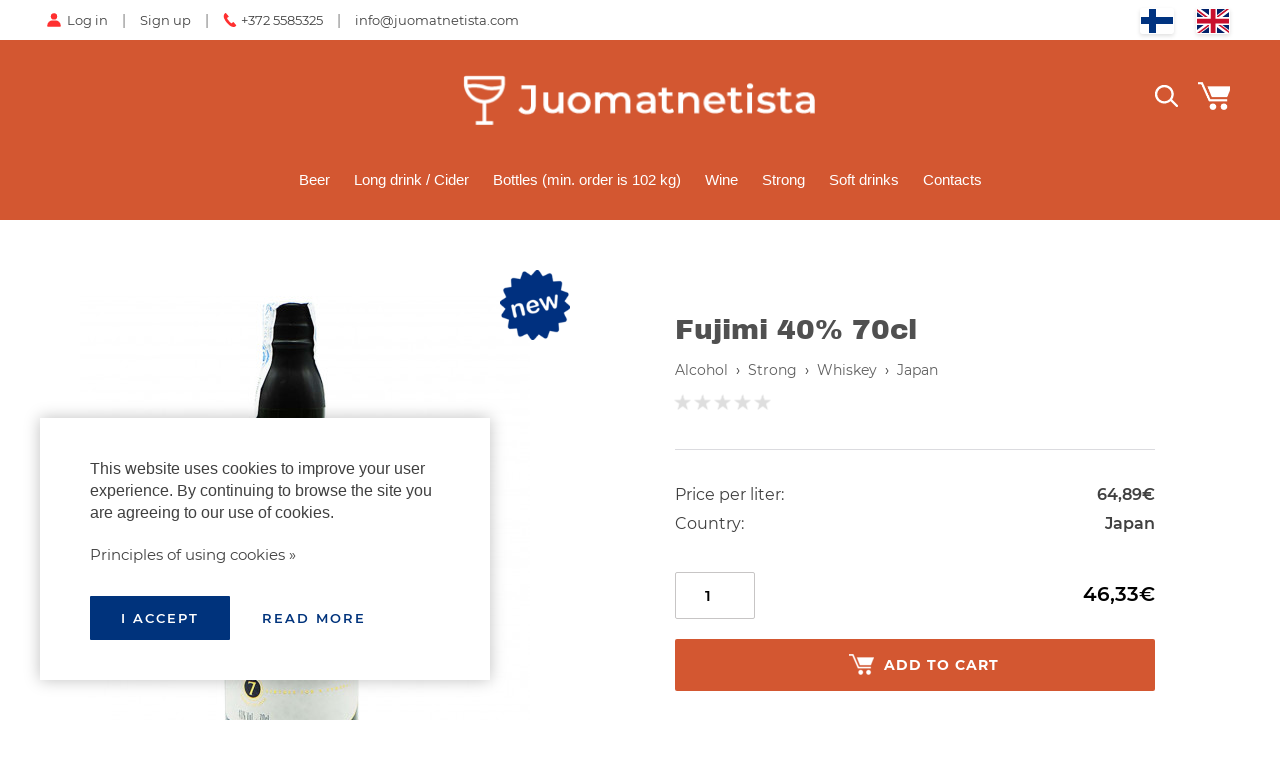

--- FILE ---
content_type: text/html; charset=utf-8
request_url: https://juomatnetista.com/en/product/fujimi-40-70cl
body_size: 14587
content:
<!DOCTYPE HTML>
<html lang='en'>
  <head>

    <base href='https://juomatnetista.com'>
    <meta charset="utf-8">
    <meta name="viewport" content="width=device-width, initial-scale=1.0">
    <meta http-equiv="X-UA-Compatible" content="IE=edge"/>

    <link rel="apple-touch-icon" sizes="180x180" href="/public/images/favicon-180x180.png">
    <link rel="icon" type="image/png" sizes="180x180" href="/public/images/favicon-180x180.png">
    <link rel="icon" type="image/png" sizes="32x32" href="/public/images/favicon-32x32.png">
    <link rel="icon" type="image/png" sizes="16x16" href="/public/images/favicon-16x16.png">
    <link rel="shortcut icon" href="/public/images/favicon.ico">

    <title>Fujimi 40% 70cl - Juomatnetista</title>
    <meta name="description" content="Buy whiskey Fujimi 40% 70cl for only 46,33&euro; with home delivery all over Finland! Best prices, wide range.">        
          <link rel="alternate" hreflang="fi" href="https://juomatnetista.com/fi/product/fujimi-40-70cl" />
          <link rel="alternate" hreflang="en" href="https://juomatnetista.com/en/product/fujimi-40-70cl" />
    
    
    <script>

	var DOMready = false;
	if (window.addEventListener) { window.addEventListener("DOMContentLoaded", function(){DOMready = true;}, true); }
	else if (window.attachEvent) { window.attachEvent("onload", function(){DOMready = true;}, true); }

	function AddStartUp(f)
		{
		if (DOMready) f();
		else if (window.addEventListener) { window.addEventListener("DOMContentLoaded", function(){DOMready = true; f();}, true); }
		else if (window.attachEvent) { window.attachEvent('onload', function(){DOMready = true; f();}); }
		}

	var LANG = 'en';
	var PUBLIC_PAGES = 'public/pages';
	var CR = '&euro;';
	
	function fbq(track, ev){console.log("FB pixel event: "+ev);}

    </script>

          <style>@font-face {font-family:'Montserrat';font-style:normal;font-weight:400;font-display:fallback;src:local('Montserrat Regular'), local('Montserrat-Regular'), url(https://fonts.gstatic.com/s/montserrat/v14/JTUSjIg1_i6t8kCHKm459Wlhyw.woff2) format('woff2');unicode-range:U+0000-00FF, U+0131, U+0152-0153, U+02BB-02BC, U+02C6, U+02DA, U+02DC, U+2000-206F, U+2074, U+20AC, U+2122, U+2191, U+2193, U+2212, U+2215, U+FEFF, U+FFFD;}@font-face {font-family:'Montserrat';font-style:normal;font-weight:500;font-display:fallback;src:url(https://fonts.gstatic.com/s/montserrat/v23/JTUHjIg1_i6t8kCHKm4532VJOt5-QNFgpCtZ6Hw9aXpsog.woff2) format('woff2');unicode-range:U+0400-045F, U+0490-0491, U+04B0-04B1, U+2116;}@font-face {font-family:'Montserrat';font-style:normal;font-weight:500;font-display:fallback;src:url(https://fonts.gstatic.com/s/montserrat/v23/JTUHjIg1_i6t8kCHKm4532VJOt5-QNFgpCtZ6Hw3aXpsog.woff2) format('woff2');unicode-range:U+0100-024F, U+0259, U+1E00-1EFF, U+2020, U+20A0-20AB, U+20AD-20CF, U+2113, U+2C60-2C7F, U+A720-A7FF;}@font-face {font-family:'Montserrat';font-style:normal;font-weight:600;font-display:fallback;src:local('Montserrat SemiBold'), local('Montserrat-SemiBold'), url(https://fonts.gstatic.com/s/montserrat/v14/JTURjIg1_i6t8kCHKm45_bZF3gnD_g.woff2) format('woff2');unicode-range:U+0000-00FF, U+0131, U+0152-0153, U+02BB-02BC, U+02C6, U+02DA, U+02DC, U+2000-206F, U+2074, U+20AC, U+2122, U+2191, U+2193, U+2212, U+2215, U+FEFF, U+FFFD;}@font-face {font-family:'Montserrat';font-style:normal;font-weight:700;font-display:fallback;src:local('Montserrat Bold'), local('Montserrat-Bold'), url(https://fonts.gstatic.com/s/montserrat/v14/JTURjIg1_i6t8kCHKm45_dJE3gnD_g.woff2) format('woff2');unicode-range:U+0000-00FF, U+0131, U+0152-0153, U+02BB-02BC, U+02C6, U+02DA, U+02DC, U+2000-206F, U+2074, U+20AC, U+2122, U+2191, U+2193, U+2212, U+2215, U+FEFF, U+FFFD;}@font-face {font-family:'Archivo Black';font-style:normal;font-weight:800;font-display:fallback;src:url(https://fonts.gstatic.com/s/archivoblack/v10/HTxqL289NzCGg4MzN6KJ7eW6CYyF_g.woff2) format('woff2');unicode-range:U+0000-00FF, U+0131, U+0152-0153, U+02BB-02BC, U+02C6, U+02DA, U+02DC, U+2000-206F, U+2074, U+20AC, U+2122, U+2191, U+2193, U+2212, U+2215, U+FEFF, U+FFFD;} .pages1{margin-top:30px;text-align:center;} .pages1 .page{display:inline-block;margin:0px 3px;width:30px;height:30px;line-height:30px;border-radius:50%;text-decoration:none;font-size:14px;font-weight:700;color:#000000;text-align:center;} .pages1 .page.active{color:#ffffff;background-color:#D35731;} .pages1 a.page:not(.active):hover{color:#404040;background-color:#f1f3f4;} .pages1 .page.prev-next, .pages1 .page.first-last{color:transparent !important;background-color:transparent !important;opacity:0.8;} .pages1 .page.prev-next:active{opacity:0.4;} .pages1 .page-numbers{margin:0 15px;} .pages1 .page.prev-next{background:url('/public/style/images/next.svg') center center no-repeat;background-size:11px auto;} .pages1 .page.first-last{background:url('/public/style/images/next.svg') 5px center no-repeat, url('/public/style/images/next.svg') 11px center no-repeat;background-size:11px auto;} .pages1 .page.prev, .pages1 .page.first{transform:rotate(180deg);}@media (max-width:480px){ .pages1 .page{margin:0;} .pages1 .page.first-last{display:none;} .pages1 .page-numbers{margin:0 10px;} } html { height:100%; } html * {max-height:1000000px;box-sizing:border-box;-webkit-tap-highlight-color:transparent;} body{position:relative;min-height:100%;padding:0;margin:0;background-color:#ffffff;overflow-x:auto;overflow-y:scroll;font-family:Montserrat, Arial, Tahoma;font-size:16px;} body.preload *{-webkit-transition:none !important;-moz-transition:none !important;-o-transition:none !important;transition:none !important;} a{color:#D35731;text-decoration:none;} img{border:none;width:auto;height:auto;} .hidden{display:none;} .justify{text-align:justify;line-height:0;} .justify:after{content:'';display:inline-block;vertical-align:top;width:100%;height:0;line-height:0;visibility:hidden;} #root{margin:0px auto;width:100%;min-width:320px;padding-bottom:588px;} .outer{padding:0 40px;box-sizing:border-box;} .wrapper{position:relative;box-sizing:border-box;margin:0 auto;width:100%;max-width:1400px;height:100%;} #main{display:block;padding:50px 0;min-height:370px;} #main h1{margin:0 0 20px 0;font-family:'Archivo Black';font-size:28px;font-weight:400;text-align:left;color:#505050;} #main .field{padding:10px 10px;box-sizing:border-box;width:100%;max-width:300px;font-family:inherit;font-size:15px;background-color:#ffffff;border:1px solid #dddddd;outline:none;box-shadow:none;} #main .field:focus{border-color:#66afe9;box-shadow:0 0 8px RGBA(100,175,230, 0.4);} #main .field:focus::-webkit-input-placeholder { color:transparent; } #main .field:focus::-moz-input-placeholder { color:transparent; } #main .field:focus:-moz-placeholder { color:transparent; } #main .field:focus:-ms-input-placeholder { color:transparent; } input:-webkit-autofill{box-shadow:0 0 0 30px white inset !important;} #main .field.not-valid{border-color:#ff8080;} #main textarea{resize:vertical;} #main .not-found{margin:100px 0;font-size:18px;font-weight:normal;line-height:normal;text-align:center;color:#505050;} .btn{display:inline-block;padding:14px 20px;min-width:100px;box-sizing:border-box;background-color:#D35731;border-radius:3px;border:none;text-transform:uppercase;font:inherit;font-size:12px;font-weight:600;color:#ffffff;letter-spacing:1px;text-align:center;cursor:pointer;outline:none;transition:color 0.2s ease,background-color 0.2s ease,border-color 0.2s ease;} .btn:hover{background-color:#FF3030;} .btn:active{transform:translate(1px,1px);} .btn.next-btn{margin-left:5px;border:1px solid #D35731;} .btn.next-btn:hover{border-color:#FF3030;} .btn.back-btn{background-color:#ffffff;border:1px solid #D35731;color:#D35731;} .btn.back-btn:hover{background-color:#fff8f4;border-color:#fff8f4;} .cart-btn{display:inline-block;min-width:50px;margin:0 10px 0 2px;padding:14px 20px;padding-left:44px;font-size:11px;font-weight:500;color:#ffffff;text-align:center;background:url("/public/images/cart.svg") 10px center no-repeat;background-size:26px auto;background-color:#D35731;border-radius:3px;letter-spacing:1px;text-transform:uppercase;cursor:pointer;transition:background-color 0.2s ease;} .cart-btn:hover{background-color:#FF3030;} .cart-btn:active{transform:translate(1px,2px);}@media (max-width:1100px){ .cart-btn{margin:0;padding:0;width:40px;height:25px;border:none;background:none;background:url("/public/images/cart2.svg") center center no-repeat;background-size:30px auto;} .cart-btn span{display:none;} } .social-icons a{display:inline-block;width:36px;height:36px;line-height:36px;border-radius:50%;border:none;background:url('/public/images/social.png?v3') 0 0 no-repeat;background-size:auto 100%;text-decoration:none !important;} .social-icons .vk { background-position:0 0; } .social-icons .facebook { background-position:-36px 0; } .social-icons .twitter { background-position:-72px 0; } .social-icons .gplus { background-position:-108px 0; } .social-icons .ok { background-position:-144px 0; } .social-icons .insta { background-position:-180px 0;} .social-icons .pin { background-position:-216px 0;} .social-icons.small a{width:32px;height:32px;line-height:32px;} .social-icons.small .vk { background-position:0 0; } .social-icons.small .facebook { background-position:-32px 0; } .social-icons.small .twitter { background-position:-64px 0; } .social-icons.small .gplus { background-position:-96px 0; } .social-icons.small .ok { background-position:-128px 0; } .social-icons.small .insta { background-position:-160px 0;} .social-icons.small .pin { background-position:-192px 0;} .social-icons.big a{width:40px;height:40px;line-height:40px;} .social-icons.big .vk { background-position:0 0; } .social-icons.big .facebook { background-position:-40px 0; } .social-icons.big .twitter { background-position:-80px 0; } .social-icons.big .gplus { background-position:-120px 0; } .social-icons.big .ok { background-position:-160px 0; } .social-icons.big .insta { background-position:-200px 0;} .social-icons.big .pin { background-position:-240px 0;} input.radio{display:none;} input.radio + label{position:relative;display:inline-block;padding-left:33px;cursor:pointer;user-select:none;} input.radio:checked + label{ font-weight:bold;} input.radio + label span{position:absolute;left:0px;top:50%;margin:0;margin-top:-12px;display:inline-block;vertical-align:top;width:22px;height:22px;line-height:22px;box-sizing:border-box;background-color:#ffffff;border:2px solid #dddddd;border-radius:50%;cursor:pointer;z-index:10;} input.radio + label span:before{ content:'';display:inline-block;margin:5px;width:10px;height:10px;border-radius:50%;} input.radio:checked + label span{ border:6px solid #D35731;}@media (max-width:800px){ .outer{padding:0 20px;} #main{padding:40px 0;} #main h1{margin-bottom:18px;font-size:24px;} }@media (max-width:480px){ #main{padding:25px 0 40px 0;min-height:0px;} #main h1{margin-bottom:16px;font-size:20px;line-height:1.2;} #main .btn{padding:12px 16px;min-width:90px;} } .lightbox-bg{position:fixed;width:100%;height:100%;top:0px;left:0px;background-color:#202020;z-index:900;opacity:0;-webkit-transition:opacity 0.2s ease;-moz-transition:opacity 0.2s ease;-o-transition:opacity 0.2s ease;transition:opacity 0.2s ease;} .lightbox-bg.opened{opacity:0.8;} .lightbox{position:fixed;width:100%;height:100%;top:0px;left:0px;z-index:910;opacity:0;-webkit-transition:all 0.15s ease;-moz-transition:all 0.15s ease;-o-transition:all 0.15s ease;transition:all 0.15s ease;-webkit-transform:translate(0, 50px);-moz-transform:translate(0, 50px);-o-transform:translate(0, 50px);transform:translate(0, 50px);} .lightbox.opened{opacity:1;-webkit-transform:translate(0, 0);-moz-transform:translate(0, 0);-o-transform:translate(0, 0);transform:translate(0, 0);} .lightbox .photo{position:absolute;top:0px; left:0px; right:0px; bottom:0px;overflow:hidden;z-index:20;-webkit-transition:all 150ms ease 150ms;-moz-transition:all 150ms ease 150ms;-o-transition:all 150ms ease 150ms;transition:all 150ms ease 150ms;opacity:0;-webkit-transform:scale(0.5);-moz-transform:scale(0.5);-o-transform:scale(0.5);transform:scale(0.5);} .lightbox.opened .photo{opacity:1;-webkit-transform:scale(1);-moz-transform:scale(1);-o-transform:scale(1);transform:scale(1);} .lightbox .photo img{display:inline-block;position:absolute;top:0; left:0; right:0; bottom:0;margin:auto;max-width:100%;max-height:100%;-webkit-transition:opacity 0.2s ease;-moz-transition:opacity 0.2s ease;-o-transition:opacity 0.2s ease;transition:opacity 0.2s ease;} .lightbox .photo .animation{position:absolute;top:0px; left:0px; right:0px; bottom:0px;background:url('/modules/LIGHTBOX2/images/loading.gif') center center no-repeat;background-size:100px auto;opacity:0;-webkit-transition:opacity 0.3s ease;-moz-transition:opacity 0.3s ease;-o-transition:opacity 0.3s ease;transition:opacity 0.3s ease;} .lightbox .photo.loading .animation{opacity:1;} .lightbox .photo.loading img{opacity:0;} .lightbox .close-btn{position:absolute;top:15px;right:20px;height:50px;width:50px;cursor:pointer;z-index:30;} .lightbox .close-btn span{display:block;width:100%;height:100%;background:url('/modules/LIGHTBOX2/images/close-btn.png') center center no-repeat;background-size:50% auto;cursor:pointer;opacity:0.6;-webkit-transition:opacity 0.2s linear;-moz-transition:opacity 0.2s linear;-o-transition:opacity 0.2s linear;transition:opacity 0.2s linear;} .lightbox .close-btn:hover span{opacity:1;} .lightbox .btn{position:absolute;top:50%;height:50px;margin-top:-25px;width:50px;background-color:#222222;cursor:pointer;z-index:30;} .lightbox .btn.back{left:15px;} .lightbox .btn.next{right:15px;} .lightbox .btn span{display:block;width:100%;height:100%;background-position:center center;background-repeat:no-repeat;cursor:pointer;opacity:0.6;-webkit-transition:opacity 0.2s linear;-moz-transition:opacity 0.2s linear;-o-transition:opacity 0.2s linear;transition:opacity 0.2s linear;} .lightbox .btn.back span{background-image:url('/modules/LIGHTBOX2/images/back-btn.png');} .lightbox .btn.next span{background-image:url('/modules/LIGHTBOX2/images/next-btn.png');} .lightbox .btn:hover span{opacity:1;} .lightbox .btn.back:active{-webkit-transform:translate(-2px,1px);-moz-transform:translate(-2px,1px);-o-transform:translate(-2px,1px);transform:translate(-2px,1px);} .lightbox .btn.next:active{-webkit-transform:translate(2px,1px);-moz-transform:translate(2px,1px);-o-transform:translate(2px,1px);transform:translate(2px,1px);} .lightbox .bottom{position:absolute;left:0; right:0; bottom:0;padding:15px 100px;min-height:20px;background-color:RGBA(0,0,0, 0.7);font-size:16px;color:#ffffff;text-align:center;z-index:30;} .lightbox .bottom .text h3{margin:0;font-size:16px;font-weight:bold;color:#ffffff;} .lightbox .bottom .text div{margin-top:10px;font-size:14px;color:#ffffff;} .lightbox .bottom .photo-count{position:absolute;bottom:0px;right:30px;padding:15px 0;font-size:16px;color:#eeeeee;}@media (max-width:600px){ .lightbox .close-btn{position:absolute;top:0px;right:0px;} .lightbox .close-btn span{background-size:40% auto;} .lightbox .btn{background:none;} .lightbox .btn.back{left:0px;} .lightbox .btn.next{right:0px;} .lightbox .bottom{padding:10px 60px 10px 20px;min-height:15px;text-align:left;} .lightbox .bottom .text h3{font-size:14px;} .lightbox .bottom .text div{margin-top:6px;font-size:13px;} .lightbox .bottom .photo-count{right:10px;padding:10px 0;font-size:14px;} } #modal-alert-bg{position:fixed;width:100%;height:100%;top:0px; left:0px;background-color:RGBA(220,220,220, 0.9);z-index:1000;} #modal-alert{position:absolute;top:50%;left:0; right:0;margin:auto;transform:translate(0, -50%);width:90%;max-width:420px;min-height:190px;padding:35px 40px 80px 40px;box-sizing:border-box;background-color:#ffffff;border-radius:8px;z-index:1001;font-family:Roboto, Arial, Tahoma;font-size:16px;font-weight:300;box-shadow:2px 2px 4px RGBA(0,0,0, 0.18);} #modal-alert .close-btn{position:absolute;display:inline-block;top:5px;right:5px;width:40px;height:40px;background:url('/modules/ALERT/alert/images/close.png') center center no-repeat;cursor:pointer;} #modal-alert .close-btn:hover{opacity:0.5;} #modal-alert .icon{display:none;position:absolute;top:50px;left:20px;width:70px;height:70px;background-repeat:no-repeat;background-size:100% auto;z-index:1002;} #modal-alert .title{margin-bottom:8px;font-size:18px;font-weight:bold;color:#000000;text-align:center;} #modal-alert .text{font-size:15px;text-align:center;line-height:1.6;} #modal-alert .text:first-letter{text-transform:uppercase;} #modal-alert .text div{margin:10px 0;} #modal-alert .text strong{text-transform:uppercase;} #modal-alert .text a{font-weight:500;color:#000000;text-decoration:underline;} #modal-alert .text a:hover{color:#777777;text-decoration:none;} #modal-alert .text input[type=text]{max-width:350px;padding:5px;border:1px solid #cccccc;border-radius:2px;font-size:18px;} #modal-alert .bottom{position:absolute;width:100%;height:55px;bottom:0px;left:0px;border-top:1px solid #e5e5e5;} #modal-alert .bottom .btn{position:absolute;right:20px;bottom:12px;padding:8px 10px;min-width:70px;} #modal-alert.info{padding-left:100px;} #modal-alert.info .icon{display:block;background-image:url('/modules/ALERT/alert/images/info.png');} #modal-alert.info .title{color:#606060;} #modal-alert.warning{max-width:470px;padding-left:100px;outline:4px solid transparent;-webkit-animation:WARNING 300ms 2;-moz-animation: WARNING 300ms 2;-o-animation: WARNING 300ms 2;animation:WARNING 300ms 2;} #modal-alert.warning .icon{display:block;background-image:url('/modules/ALERT/alert/images/warning.png');} #modal-alert.warning .title{color:#000000;} #modal-alert.error{max-width:470px;padding-left:100px;outline:4px solid transparent;-webkit-animation:ERROR 300ms 2;-moz-animation: ERROR 300ms 2;-o-animation: ERROR 300ms 2;animation:ERROR 300ms 2;} #modal-alert.error .icon{display:block;background-image:url('/modules/ALERT/alert/images/error.png');} #modal-alert.error .title{color:#ff0000;} @-webkit-keyframes ERROR{0% { outline-color:transparent; }50%{ outline-color:#ff4444; }100% { outline-color:transparent; }} @-moz-keyframes ERROR{0% { outline-color:transparent; }50%{ outline-color:#ff4444; }100% { outline-color:transparent; }} @-o-keyframes ERROR{0% { outline-color:transparent; }50%{ outline-color:#ff4444; }100% { outline-color:transparent; }} @keyframes ERROR{0% { outline-color:transparent; }50%{ outline-color:#ff4444; }100% { outline-color:transparent; }} @-webkit-keyframes WARNING{0% { outline-color:transparent; }50%{ outline-color:#ffbb44; }100% { outline-color:transparent; }} @-moz-keyframes WARNING{0% { outline-color:transparent; }50%{ outline-color:#ffbb44; }100% { outline-color:transparent; }} @-o-keyframes WARNING{0% { outline-color:transparent; }50%{ outline-color:#ffbb44; }100% { outline-color:transparent; }} @keyframes WARNING{0% { outline-color:transparent; }50%{ outline-color:#ffbb44; }100% { outline-color:transparent; }} #top-alert{display:none;position:fixed;top:10px;right:10px;width:270px;max-width:90%;min-height:60px;padding:20px 20px 20px 70px;box-sizing:border-box;border-radius:5px;box-shadow:-2px 2px 6px RGBA(0,0,0, 0.25);background:url('/modules/ALERT/alert/images/ok.png') 15px center no-repeat;background-color:#ffffff;z-index:1001;opacity:0;transform:translate(0, -30px);transition:all 0.3s ease;}@media (min-width:1250px){ #top-alert{top:80px;right:15px;} } #top-alert.show{opacity:1;transform:translate(0,0);} #top-alert .close-btn{position:absolute;top:0px;right:0px;width:30px;height:30px;background:url('/modules/ALERT/alert/images/close.jpg') center center no-repeat;cursor:pointer;} #top-alert .text{font-size:14px;font-weight:500;text-align:left;line-height:20px;} #top-alert .text a:hover{text-decoration:underline;} .columns{display:table;width:100%;max-width:1500px;} .columns > div{display:table-cell;vertical-align:middle;box-sizing:border-box;} .columns > .L-col{padding-right:20px;width:550px;} .columns > .R-col{text-align:center;} .columns .wrap{display:inline-block;width:100%;max-width:480px;text-align:left;} .columns > .L-col .top{display:none;} #product-photo-box{position:relative;width:100%;padding-top:100%;box-sizing:border-box;overflow:hidden;} #product-photo-box .photo{position:absolute;top:0; left:0; right:0; bottom:0;margin:auto;max-width:100%;max-height:100%;transition:opacity 0.2s ease;cursor:pointer;} #product-photo-box .big-img{position:absolute;top:0; left:0;width:auto;height:auto;max-width:10000px;max-height:10000px;background-color:#ffffff;opacity:0;transition:opacity 0.3s ease, transform 0.1s ease;} #product-photo-box .view{position:absolute;top:0; left:0; right:0; bottom:0;z-index:60;cursor:zoom-in;} #product-photo-box .icon{position:absolute;top:0px;right:0px;width:70px;height:70px;z-index:50;} #product-photo-box .icon.discount{background:url("/public/pages/item/images/sale.png") 0 0 no-repeat;background-size:100% auto;} #product-photo-box .icon.new{background:url("/public/pages/item/images/new.png") 0 0 no-repeat;background-size:100% auto;} .gallery{margin:20px -30px;padding:0 25px;width:auto;} .gallery .photo{width:25%;padding:0 5px;} .gallery .photo .border{outline:none;border:1px solid #ffffff;box-shadow:none !important;background:url("/public/pages/item/images/view.png") center center no-repeat;background-size:60% auto;background-color:#ffffff;} .gallery img{transform:none !important;transition:none !important;} .gallery .photo:hover img{opacity:0.4;} .gallery .photo:hover .border{border-color:#aaaaaa;} .gallery .gallery-btn{background-size:15px auto;} #main h1{margin-bottom:0;} #main .subtitle{margin-top:5px;font-size:15px;color:#707070;} #main hr{margin:35px 0px;border:none;border-top:1px solid #dbdbdf;}#item-description{margin-top:30px;line-height:1.7;color:#404040;} #item-description > div{max-width:800px;} .beer-notice{margin:20px 0;max-width:500px;font-size:16px;font-weight:700;color:#4080ff;line-height:1.6;} .breadcrumbs{margin:15px 0;} .breadcrumbs > *{font-size:14px;color:#606060;} .breadcrumbs .d{margin:0 8px;color:#303030;} .breadcrumbs a:hover{color:#202020;text-decoration:underline;} .instock .exists{display:inline-block;margin-right:20px;font-size:14px;font-weight:500;line-height:20px;} .instock .not-exists{display:inline-block;margin-right:20px;font-size:14px;color:#909090;line-height:20px;} .instock .delivery{display:inline-block;font-size:14px;color:#606060;line-height:20px;} .product-data{} .product-data .data{margin-top:10px;color:#404040;} .product-data .data span{float:right;font-weight:600;} #order-form{position:relative;margin-top:20px;} #order-form .input-number{width:80px;padding:13px 10px;font-weight:600;text-align:center;border:1px solid #c7c5c5;border-radius:2px;} #order-form .prices{position:absolute;top:10px;right:0;} #order-form .price{display:inline-block;font-size:20px;font-weight:600;color:#000000;line-height:24px;} #order-form .price.old{color:#808080;font-weight:400;text-decoration:line-through;} #order-form .price.discount{margin-left:15px;font-size:24px;color:#D35731;} #order-form .add-to-cart{display:inline-flex;width:100%;margin:20px 0;padding:14px 30px;padding-left:48px;font-size:14px;font-weight:700;color:#ffffff;letter-spacing:1px;justify-content:center;align-items:center;background-color:#D35731;border-radius:2px;text-transform:uppercase;cursor:pointer;transition:background 0.2s linear;} #order-form .add-to-cart:hover{background-color:#FF3030;} #order-form .add-to-cart:active{transform:translate(1px,2px);} #order-form .add-to-cart i{display:inline-block;margin-right:10px;width:25px;height:24px;background:url("/public/pages/item/images/cart.png") left 1px no-repeat;background-size:25px auto;} .discount-text{margin-top:15px;font-size:16px;color:#606060;line-height:1.6;} .sale-end{margin-top:15px;color:#606060;line-height:2;padding-left:32px;background:url("/public/pages/item/images/clock.png") left center no-repeat;background-size:25px auto;} .button{display:block;margin:10px 0;line-height:24px;cursor:pointer;opacity:0.65;} .button:hover{opacity:1;} .button.add-to-compare{background:url("/public/pages/item/images/icons.png") right -60px no-repeat;} .button.add-to-wishlist{background:url("/public/pages/item/images/icons.png") right 0 no-repeat;} .item-list{margin-top:50px;text-align:center;} .item-list h3{margin:0 0 20px 0;padding-bottom:4px;font-size:20px;font-weight:500;color:#707070;text-align:center;line-height:normal;} .item-list .product{display:inline-block;vertical-align:top;margin:10px 8px;width:18.5%;box-sizing:border-box;vertical-align:top;text-align:center;line-height:normal;} .item-list span.product{margin:0;height:0;} .item-list .product .photo{position:relative;} .item-list .product img{width:100%;vertical-align:top;} .item-list .product h4{margin:15px 0;font-weight:normal;color:#000000;text-align:center;word-break:break-all;} .item-list .product .price{display:inline-block;font-size:16px;font-weight:700;color:#000000;} .item-list .product .old-price{display:inline-block;margin-right:10px;font-size:14px;font-weight:700;color:#000000;text-decoration:line-through;} .item-list .product .old-price + .price{color:#ff5040;} .item-list .more{margin-top:15px;padding-top:12px;border-top:1px solid #dddddd;text-align:right;line-height:normal;} .item-list .more a{font-weight:500;color:#707070;} .item-list .more a:hover{color:#000000;} .item-list .more span{margin-right:5px;font-size:16px;font-weight:700;}@media (max-width:1200px){ .columns > .L-col{width:45%;} .columns > .R-col{padding-left:45px;} }@media (max-width:1000px){ .columns{display:block;width:100%;} .columns > .L-col{display:block;margin:0 auto;padding:0 25px;width:100%;max-width:500px;} .columns > .R-col{display:block;width:100%;margin-top:40px;padding-left:0px;} .columns > .L-col .top{display:block;margin-bottom:20px;text-align:center;} .columns > .L-col .top h1{text-align:center !important;} .columns > .R-col .top{display:none;} }@media (max-width:480px){ #main hr{margin:20px 0;} .columns > .L-col{padding:0 15px;} }@media (max-width:800px){ #product-photo-box{padding-top:0;text-align:center;} #product-photo-box .photo{position:static;vertical-align:top;max-height:500px;} }@media (max-width:480px){ #product-photo-box .icon{width:50px;height:50px;} .gallery{margin:10px -27px;margin-bottom:0;} .gallery .photo{padding:0 2px;} }@media (max-width:480px){ #product hr{margin:18px 0px;} #product .sale-end, #product .discount-text{margin-top:4px;font-size:15px;} #product .product-price{margin:10px 0 20px 0;} }@media (max-width:1100px){ .item-list .product{width:23%;margin-bottom:20px;} }@media (max-width:800px){ .item-list h3{margin-bottom:30px;font-size:18px;} .item-list .product{width:31%;margin:10px 5px;} }@media (max-width:480px){ .item-list{margin-top:25px;text-align:justify;} .item-list h3{margin-bottom:20px;font-size:16px;} .item-list .product{width:47%;margin:10px 0;} .item-list .product h4{margin:8px 0;} .item-list .product .price{font-size:14px;} } #cart-window-bg{display:none;position:fixed;top:0; left:0; right:0; bottom:0;background-color:RGBA(200,200,200, 0.8);overflow-y:scroll; -webkit-overflow-scrolling:touch;zoom:1;z-index:500;opacity:0;-webkit-transition:opacity 0.3s ease-in;-moz-transition:opacity 0.3s ease-in;-o-transition:opacity 0.3s ease-in;transition:opacity 0.3s ease-in;} #cart-window{position:relative;margin:100px auto;padding:40px 50px;box-sizing:border-box;border-radius:8px;width:80%;max-width:650px;background-color:#ffffff;color:#00337C;opacity:0;transform:translate(0, -40px);transition:opacity 0.3s ease, transform 0.4s ease;} #cart-window.show{opacity:1;transform:translate(0, 0);} #cart-window .close-btn{position:absolute;top:12px;right:12px;width:32px;height:32px;background:url('/public/pages/cart/window/images/btn-close.png') center center no-repeat;border-radius:50%;transition:background-color 0.3s ease;cursor:pointer;} #cart-window .close-btn:hover{background-color:#f0f0f0;} #cart-window h2{margin:0 0 12px 0;font-size:28px;font-weight:600;text-align:center;} #cart-window h2 span{display:inline-block;padding-left:60px;background:url('/public/pages/cart/window/images/cart.svg') left center no-repeat;background-size:44px auto;line-height:40px;} #cart-window h4{margin:0;font-size:14px;font-weight:normal;text-align:center;} #cart-window .top-warning{margin:10px;font-size:14px;color:#ff5050;font-weight:bold;text-align:center;} .progress{position:relative;margin:40px 0;padding-bottom:55px;color:#00337C;} .progress .ranges{margin:5px 0;letter-spacing:-0.32em;} .progress .ranges.title{margin-bottom:20px;} .progress .ranges span{display:inline-block;font-size:15px;font-weight:700;text-align:center;letter-spacing:normal;} .progress .top{ width:50%; } .progress .box{ width:12.5%; } .progress .pallet { width:25%; } .progress .bar{position:relative;width:100%;height:8px;background-color:#ffffff;border:2px solid #00337C;border-radius:5px;overflow:hidden;} .progress .scale{position:absolute;top:0; left:0; bottom:0;width:0%;background-color:#D35731;transition:width 0.2s ease;} .progress .point{position:absolute;top:0;bottom:0;width:2px;border-left:2px solid #00337C;} .progress .weight{position:absolute;margin-left:-23px;width:50px;top:80px;font-size:13px;font-weight:700;text-align:center;} .progress .p1 { left:12.5%; } .progress .p2 { left:25%; } .progress .p3 { left:37.5%; } .progress .p4 { left:50%; } .progress .p5 { left:75%; } .progress .p6 { left:100%; } #cart-items{margin-top:40px;width:100%;border-top:1px solid #dddddd;table-layout:fixed;} #cart-items td{vertical-align:middle;} #cart-items tr:hover td{background-color:#f2f6f9;} #cart-items .td-delete{width:40px;text-align:center;} #cart-items .td-photo{width:75px;padding:3px 0;} #cart-items .td-photo img{width:100%;max-width:75px;vertical-align:top;} #cart-items .td-name{padding:0 20px;} #cart-items .td-name a{margin-top:3px;font-size:14px;font-weight:600;color:inherit;} #cart-items .td-name .subtitle{margin-top:3px;color:#505050;} #cart-items .td-name .variant{margin-top:5px;} #cart-items .td-name .warning{display:inline-block;margin-top:3px;padding-left:20px;background:url("/public/pages/cart/window/images/warning.png") left center no-repeat;line-height:18px;color:#ff5050;} #cart-items .td-count{width:95px;padding:0px 8px;text-align:right;} #cart-items .td-price{width:95px;padding:0 0 0 8px;text-align:right;} #cart-window .cart-amount{padding:20px 5px;text-align:right;border-top:1px solid #dddddd;border-bottom:1px solid #dddddd;} #cart-window .cart-amount span{margin-left:5px;font-size:17px;} #cart-window .delete-btn{display:inline-block;width:24px;height:24px;background:none;border:none;background:url("/public/pages/cart/window/images/delete.svg") 0 0 no-repeat;background-size:24px auto;cursor:pointer;outline:none;} #cart-window .delete-btn:hover{opacity:0.6;} #cart-window .item-count{width:50px;padding:7px 4px 7px 8px;background-color:#ffffff;border:1px solid #00337C;border-radius:2px;font-weight:bold;color:#656565;} #cart-window .bottom-buttons{margin-top:20px;text-align:right;}@media (max-width:760px){ #cart-window{margin:30px auto;padding:20px 15px;width:90%;} .progress .p6{margin-left:-45px;} }@media (max-width:670px){ #cart-window{-webkit-transition:none;-moz-transition:none;-o-transition:none;transition:none;} #cart-window h2{font-size:20px;} #cart-window h2 span{padding-top:48px;padding-left:0px;background-position:center top;line-height:22px;} #cart-window .cart-amount{margin:10px 0;text-align:center;border:none;} #cart-window .bottom-buttons{text-align:center;} #cart-items .td-name{display:none;} #cart-items .td-count{width:auto;padding-left:25px;text-align:left;} .progress{margin:30px 0 0 0;padding-bottom:0;} .progress .ranges.title{margin-bottom:10px;} .progress .ranges.count span{font-size:13px;} .progress .weight{display:none;} }@media (max-width:480px){ #cart-window .bottom-buttons{display:flex;flex-wrap:wrap;} #cart-window .bottom-buttons .btn{margin:4px 3px;flex-grow:1;} }@media (max-width:400px){ #cart-window{margin:12px auto;padding:20px 10px;} #cart-items td{font-size:14px;} #cart-items .td-delete{width:30px;text-align:left;} #cart-items .td-photo{width:50px;} #cart-items .td-count{padding-left:10px;text-align:center;} #cart-items .td-price{width:80px;} } #header{position:relative;user-select:none;} #header .top{padding:8px 0;background-color:#ffffff;} #header .main{display:block;position:relative;height:180px;background-color:#D35731;text-align:center;z-index:100;} #header .logo{margin-top:30px;display:inline-block;vertical-align:top;width:360px;z-index:30;} #header .logo img{display:block;width:100%;} #header .top-menu{display:inline-block;text-align:left;} #header .top-menu .a{font-size:13px;font-weight:300;line-height:24px;color:#404040;cursor:pointer;} #header .top-menu .a:hover{color:#000000;text-decoration:underline;} #header .top-menu .user{color:#404040;line-height:24px;padding-left:27px;background:url('/public/root/header/images/user.svg') 5px center no-repeat;background-size:18px auto;cursor:pointer;display:inline-block;vertical-align:bottom;max-width:140px;overflow:hidden;white-space:nowrap;text-overflow:ellipsis;} #header .top-menu .user.auth{font-weight:bold;} #header .top-menu .exit:hover{color:#ff5555;} #header .top-menu a.phone{padding-left:18px;background:url('/public/root/header/images/phone.svg') left center no-repeat;background-size:14px auto;} #header .top-menu .d{display:inline-block;margin:0 10px;font-size:14px;color:#707070;} #header .languages{position:absolute;top:0px;right:0px;} #header .languages span{display:inline-block;margin:0 10px;display:inline-block;margin-left:8px;padding:1px;box-shadow:0 2px 4px RGBA(0,0,0, 0.12);border-radius:3px;} #header .languages img{width:32px;border:none;vertical-align:top;transform:scale3d(1,1,1);} #header .languages .lang:hover img{opacity:0.4;} #menu{margin-top:30px;} #menu ul, #menu li{display:inline-block;list-style-type:none;margin:0;padding:0;} #menu li{position:relative;} #menu .cat-1{position:relative;display:inline-block;padding:10px 18px;font-size:18px;font-weight:500;color:#ffffff;border-radius:4px;z-index:60;transition:background-color 0.3s ease, color 0.3s ease;} #menu .cat-1.active{background-color:#D35731;} #menu li:hover .cat-1{color:#D35731;background-color:#ffffff;} #menu .submenu{position:absolute;top:0px;left:0px;z-index:50;text-align:left;opacity:0;visibility:hidden;transition:all 0.2s ease 0.08s;} #menu li:hover .submenu{opacity:1;visibility:visible;transform:translate(0, -20px);transition:transform 0.2s ease;} #menu .submenu ul{margin-top:67px;padding:10px 0;min-width:256px;background-color:#ffffff;box-shadow:2px 2px 8px RGBA(0,0,0, 0.3);border-radius:4px;} #menu .submenu li{display:block;} #menu .cat-2{display:block;padding:10px 20px;font-size:17px;font-weight:500;line-height:20px;color:#D35731;} #menu .cat-2:hover{background-color:#f2f6f9;} #menu .cat-2.active{background-color:#f2f4f7;} .mobile-menu{display:none;width:26px;height:28px;cursor:pointer;} .mobile-menu span{display:block;margin:5px 0;width:100%;height:2px;background:#ffffff;} #menu .menu{display:inline-block;position:relative;} #header .icons{position:absolute;top:40px;right:10px;text-align:right;} #header .icons .a{position:relative;display:inline-block;vertical-align:top;width:32px;height:32px;margin-left:12px;text-align:center;background-repeat:no-repeat;background-position:center center;z-index:100;cursor:pointer;} #header .icons .a:hover{opacity:0.8;} #header .icons .search{background-image:url('/public/root/header/images/search.svg');background-size:23px auto;} #header .icons .account{background-image:url('/public/root/header/images/user.svg');background-size:25px auto;} #header .icons .wishlist{background-image:url('/public/root/header/images/wishlist.svg');background-size:36px auto;} #header .icons .cart{background-image:url('/public/root/header/images/cart.png');background-size:35px auto;} #header .icons .n{position:absolute;top:-3px;right:-10px;display:inline-block;width:18px;height:18px;line-height:18px;background-color:#c7c5c5;border-radius:50%;font-size:11px;color:#ffffff;text-align:center;} #header .icons .cart .n{background-color:#ffffff;color:#D35731;box-shadow:-2px 2px 2px RGBA(0,0,0, 0.2);} #header .icons .n.hidden{display:none;} #header .icons .label{display:none;}#header .cart-wrapper{display:inline-block;position:relative;} #header .cart-items{position:absolute;top:0px;right:-46px;width:320px;z-index:90;display:none;} #header .cart-wrapper:hover .cart-items{display:block;} #header .cart-items-bg{position:relative;margin-top:50px;padding:10px 0;background-color:#ffffff;border-top:1px solid #eeeeee;border-left:1px solid #eeeeee;box-shadow:1px 14px 40px RGBA(0,0,0, 0.2);border-radius:5px;} #header .cart-items-bg:after{content:'';position:absolute;top:-10px;right:51px;width:0px;height:0px;border:10px solid transparent;border-bottom:10px solid #e0e0e0;border-top:none;} #header .cart-items .cart-item{display:block;padding:10px 20px;line-height:20px;border-bottom:1px solid RGBA(0,0,0, 0.1);} #header .cart-items .cart-item:hover{background-color:#f2f6f9;} #header .cart-items .cart-item > div{display:table-cell;vertical-align:top;text-align:left;} #header .cart-items .item-photo{width:80px;margin-right:20px;box-sizing:border-box;border-radius:4px;} #header .cart-items .item-name{display:block;padding-top:10px;font-size:13px;line-height:18px;color:#404040;text-decoration:none !important;} #header .cart-items .variant{font-size:13px;color:#707070;} #header .cart-items .item-count{display:inline-block;margin-left:4px;font-size:13px;color:#000000;} #header .cart-items .item-price{display:inline-block;margin-top:4px;font-size:14px;font-weight:600;color:#000000;} #header .cart-items .cart-total{margin:25px 25px 10px 25px;text-align:left;} #header .cart-items .label-amount{margin-left:4px;font-size:12px;font-weight:600;letter-spacing:1px;} #header .cart-items .cart-amount{display:inline-block;margin-right:4px;float:right;font-weight:600;color:#000000;} #header .cart-items .btn{width:100%;margin-top:20px;padding:12px 18px;text-transform:uppercase;font-size:12px;border-radius:4px;} #header .cart-items .btn:hover{background-color:#ff5050;}@media (min-width:981px){ body{padding-top:220px;} #header{position:fixed;top:0; left:0; right:0;transition:transform 0.4s ease;transform:translate3d(0,0,0);will-change:transform;z-index:100;} #menu, #header .logo, #header .icons{transition:transform 0.4s ease, opacity 0.3s ease;transform:translate3d(0,0,0);will-change:transform;} #header.fixed{transform:translate3d(0, -150px, 0);box-shadow:2px 2px 6px RGBA(0,0,0,0.2);} #header.fixed .logo{opacity:0;} #header.fixed #menu{transform:translateY(10px);} #header.fixed .icons{transform:translateY(85px);} } #search-window-bg{display:none;position:fixed;top:0; left:0; right:0; bottom:0;background-color:RGBA(0,0,0, 0.4);transition:opacity 0.5s ease;z-index:100;opacity:0;} #search-window-bg.open{opacity:1;} #search-window{display:none;position:fixed;top:0;right:0;bottom:0;width:380px;padding:30px 30px;box-sizing:border-box;background-color:#f5f5f5;box-shadow:2px 2px 6px RGBA(0,0,0,0.2);transition:transform 0.3s ease, opacity 0.2s ease;transform:translate(380px, 0);will-change:transform;z-index:110;opacity:0;} #search-window.open{opacity:1;transform:translate(0,0);} #search-window .btn-close{position:absolute;top:27px;right:25px;width:30px;height:30px;background:url('/public/root/header/images/close.png') center center no-repeat;z-index:10;cursor:pointer;} #search-window .btn-close:hover{opacity:0.7;} #search-window form{position:relative;width:100%;} #search-window .search-title{margin-left:5px;padding-bottom:16px;border-bottom:1px solid #cccccc;font-size:20px;font-weight:700;} #search-window .search-field{margin-top:30px;width:100%;box-sizing:border-box;padding:10px 40px 10px 15px;border:1px solid #dddddd;border-radius:20px;font-family:inherit;outline:none;} #search-window .search-field:focus{border-color:#c8c8c8;box-shadow:1px 1px 4px RGBA(0,0,0,0.1);} #search-window .search-btn{position:absolute;right:0; bottom:0;width:45px;height:38px;background:url('/public/root/header/images/search.png') center center no-repeat;cursor:pointer;}@media (max-width:1300px){ #menu .cat-1{padding:10px 10px;font-size:15px;} }@media (max-width:980px){ body{padding-top:105px;} #header{position:fixed;top:0; left:0; right:0;transition:transform 0.3s ease;will-change:transform;z-index:100;} #header.fixed{transform:translate3d(0, -40px, 0);box-shadow:2px 2px 6px RGBA(0,0,0,0.2);border-color:#ffffff;} #header .main{height:65px;text-align:left;} #header .logo{position:absolute;top:19px;left:0px;margin:0;width:180px;border:none;} #menu{display:none;} #header .mobile-menu{display:inline-block;position:absolute;top:18px;right:0;} #header .icons{position:absolute;margin:0;top:16px;right:55px;} #header .icons .a{margin-left:6px;} #header .icons .search { background-size:20px auto; background-position:center 7px;} #header .icons .account { background-size:20px auto; } #header .icons .wishlist { background-size:30px auto; } #header .icons .cart { background-size:26px auto; } #header .icons .n{top:0px;right:-4px;width:15px;height:15px;line-height:15px;font-size:10px;} }@media (max-width:700px){ #header .contacts{display:none;} }@media (max-width:480px){ #search-window{top:0px;bottom:auto;width:100%;padding:25px 20px 30px 20px;transform:translate(0, -60px);} #search-window .btn-close{top:8px;right:8px;} #search-window .search-title{padding:0;border:none;font-size:14px;} #search-window .search-field{margin-top:12px;} }@media (max-width:400px){ body{padding-top:65px;} #header{transform:none !important;} #header .top{display:none;} #header .logo{top:22px;width:143px;} #header .icons{right:48px;} #header .icons .a{margin-left:3px;}}#login-window-bg{display:none;position:fixed;top:0; left:0; right:0; bottom:0;background-color:RGBA(140,140,140, 0.8);overflow-y:auto; -webkit-overflow-scrolling:touch;zoom:1;z-index:500;opacity:0;-webkit-transition:opacity 0.3s ease;-moz-transition:opacity 0.3s ease;-o-transition:opacity 0.3s ease;transition:opacity 0.3s ease;} #login-window{position:relative;margin:100px auto;box-sizing:border-box;width:90%;max-width:600px;background-color:#ffffff;box-shadow:2px 2px 20px RGBA(0,0,0, 0.2);border-radius:4px;opacity:0;transition:transform 0.25s ease, opacity 0.2s ease;transform:translate(0, -50px);} #login-window.show {opacity:1;transform:translate(0, 0px);} #login-window .close-btn{position:absolute;top:17px;right:20px;width:24px;height:24px;background:url('/public/root/header/login/images/close.png') center center no-repeat;background-size:15px auto;cursor:pointer;z-index:100;} #login-window .close-btn:hover{opacity:0.7;} #login-window-content{padding:40px;} #login-window h3{margin:0;margin-bottom:30px;font-size:26px;font-weight:bold;color:#303030;text-align:center;} #login-window form{margin:0 auto;max-width:400px;} #login-window form div{margin:12px 0;} #login-window .field{width:100%;box-sizing:border-box;padding:12px 20px;background-color:#ffffff;border:1px solid #dadada;border-radius:3px;font-size:17px;font-weight:400;color:#606060;outline:none;padding-left:30px;background-position:8px center;background-repeat:no-repeat;background-size:14px auto;-webkit-transition:all 100ms linear;-moz-transition:all 100ms linear;-o-transition:all 100ms linear;transition:all 100ms linear;} #login-window .field.login{background-image:url('/public/root/header/login/images/f-user.png');} #login-window .field.password{background-image:url('/public/root/header/login/images/f-lock.png');} #login-window .field:focus{border-color:#66afe9;box-shadow:0 0 8px RGBA(100,175,230,0.4);} #login-window .field:focus::-webkit-input-placeholder { color:transparent; } #login-window .field:focus::-moz-placeholder { color:transparent; } #login-window .field:focus:-moz-placeholder { color:transparent; } #login-window .field:focus:-ms-input-placeholder { color:transparent; } #login-window .submit{text-align:center;} #login-window button{display:inline-block;width:100%;box-sizing:border-box;padding:15px 20px;background-color:#8EA4C4;border:none;border-radius:4px;font:inherit;font-size:14px;font-weight:700;color:#ffffff;text-transform:uppercase;letter-spacing:1px;text-align:center;cursor:pointer;outline:none;transition:background-color 300ms linear;} #login-window button:hover{background-color:#00337C;} #login-window button:active{transform:translate(1px, 1px);} #login-window .auth-error button{background-color:#ff5050;border-color:#ff5050;color:#ffffff;} #login-window .loading{display:none;position:absolute;top:0; left:0; right:0; bottom:0;background:url("/public/root/header/login/images/loading.gif") center 110px no-repeat;background-size:80px auto;background-color:RGBA(255,255,255, 0.8);z-index:50;} #login-window.loading .loading{display:block;} #login-window a{font-size:14px;color:#707070;} #login-window a:hover{color:#000000;text-decoration:underline;} #login-window .remember{margin:18px 0;} #login-window .remember a{float:right;font-weight:300;} #login-window .links{margin-top:35px;text-align:center;font-weight:300;} #login-window .links *{font-size:17px;color:#707070;text-align:center;line-height:1.4;} #login-error{display:none;margin:10px 0;text-align:center;} #login-window .error1{display:inline-block;font-size:14px;color:#ff2020;text-align:center;padding-left:22px;background:url('/public/images/error.png') left center no-repeat;} #login-window .error2{margin-top:6px;font-size:14px;color:#ff2020;text-align:center;} #ch-remember{opacity:0;} #ch-remember + label{position:relative;vertical-align:top;font-size:14px;font-weight:300;color:#707070;cursor:pointer;} #ch-remember:checked+ label{ font-weight:bold;} #ch-remember + label:before{content:'';display:inline-block;position:absolute;top:0px;left:-23px;width:15px;height:15px;border:1px solid #dadada;border-radius:3px;cursor:pointer;} #ch-remember:checked + label:before{ background:url('/public/root/header/login/images/check.png') center center no-repeat;background-color:#00337C;border-color:#00337C;} #login-window .social-icons{margin-top:50px;text-align:center;} #login-window .social-icons > h4{margin:0;padding-bottom:22px;font-weight:normal;font-size:18px;color:#707070;} #login-window .social-icons a{display:inline-block;margin:0px 4px;} #login-window .social-icons a:hover{opacity:0.8;} #login-window .blocked{margin:0 auto;max-width:370px;padding:170px 15px 20px 15px;background-position:center 12px;background-repeat:no-repeat;background-image:url('/public/root/header/login/images/blocked.gif?v2');background-size:140px auto;text-align:center;} #login-window .blocked h2{font-size:18px;font-weight:bold;color:#9c1308;} #login-window .blocked div{margin-top:6px;font-size:15px;color:#9c1308;}@media (max-width:480px){ #login-window{margin:30px auto;} #login-window-content{padding:25px;} #login-window h3{margin-bottom:20px;font-size:18px;} #login-window form{max-width:320px;} #login-window form div{margin:8px 0;} #login-window .field{padding:9px 30px;font-size:16px;} #login-window .remember{margin:14px 0;} #login-window button{padding:14px 0;font-size:14px;} #login-window .links{margin-top:20px;} #login-window .blocked{padding-top:140px;background-size:120px auto;} #login-window .blocked h2{font-size:16px;} #login-window .blocked div{font-size:14px;} }@media (max-width:360px){ #login-window{position:fixed;top:0; left:0; right:0; bottom:0;margin:0;width:100%;-webkit-transform:translate(0, 0px);-moz-transform:translate(0, 0px);-o-transform:translate(0, 0px);transform:translate(0, 0px);} #login-window .close-btn{top:10px;right:12px;} #login-window .social-icons{margin-top:30px;} #login-window .social-icons > h4{padding-bottom:15px;font-size:16px;} #login-window .social-icons a{margin:0px 1px;zoom:0.9;} #login-window .links *{font-size:14px;line-height:1.6;} } #mobile-menu{display:none;position:fixed;top:0px;left:0px;right:0px;bottom:0px;z-index:400;background-color:RGBA(0,0,0, 0.5);opacity:0;-webkit-transition:opacity 0.25s ease;-moz-transition:opacity 0.25s ease;-o-transition:opacity 0.25s ease;transition:opacity 0.25s ease;} #mobile-menu.open{opacity:1;} #mobile-menu .mob-menu{position:absolute;top:0px;right:0px;width:100%;max-width:400px;height:100%;box-sizing:border-box;padding:30px 25px 30px 50px;background-color:#00337C;overflow-y:auto;z-index:500;will-change:transform;-webkit-transition:transform 0.2s ease;-moz-transition:transform 0.2s ease;-o-transition:transform 0.2s ease;transition:transform 0.2s ease;-webkit-transform:translate(400px, 0);-moz-transform:translate(400px, 0);-o-transform:translate(400px, 0);transform:translate(400px, 0);} #mobile-menu.open .mob-menu{-webkit-transform:translate(0,0);-moz-transform:translate(0,0);-o-transform:translate(0,0);transform:translate(0,0);} #mobile-menu .close-btn{position:fixed;top:14px;right:8px;width:80px;height:80px;background:url('/public/root/header/mobmenu/images/close.svg') top 10px right 14px no-repeat;background-size:34px auto;cursor:pointer;z-index:501;} #mobile-menu .languages{margin-bottom:30px;} #mobile-menu .languages span{display:inline-block;margin-right:15px;} #mobile-menu .languages img{width:32px;border:none;} #mobile-menu hr{margin:25px 0;border:none;border-top:1px solid RGBA(255,255,255, 0.5);} #mobile-menu ul, #mobile-menu li{margin:0;padding:0;list-style-type:none;color:#ffffff;} #mobile-menu .cat{position:relative;display:block;color:#ffffff;cursor:pointer;} #mobile-menu .cat.active{font-weight:bold;} #mobile-menu .cat-1{padding:7px 35px 7px 0;font-size:14px;text-transform:uppercase;} #mobile-menu .cat-2{padding:5px 5px;font-size:14px;} #mobile-menu .cat-3{padding:3px 6px;font-size:13px;} #mobile-menu .cat span{position:absolute;top:0; right:0; bottom:0;width:40px;background:url('/public/root/header/mobmenu/images/arrow.png') center center no-repeat;background-size:11px auto;cursor:pointer;} #mobile-menu .cat-1.open{font-weight:bold;} #mobile-menu .cat.open span{-webkit-transform:rotate(90deg);-moz-transform:rotate(90deg);-o-transform:rotate(90deg);transform:rotate(90deg);} #mobile-menu .submenu{display:none;padding:4px 0 8px 20px;} #mobile-menu .cat-1 + .submenu{padding-left:22px;} #mobile-menu .submenu li{list-style-type:disc;} #mobile-menu .cat.open + .submenu{display:block;} #mobile-menu .cat .n{position:absolute;top:2px;right:-2px;display:inline-block;width:26px;height:26px;line-height:26px;font-size:13px;background:none;background-color:#ffffff;color:#00337C;text-align:center;border-radius:50%;} #mobile-menu .cat .n.hidden{display:none;} #mobile-menu .cat.cart{font-weight:700;} #mobile-menu .cat.cart .n{background-color:#5264a8;color:#ffffff;} .mod-rating{margin:10px 0;} .mod-rating .stars{display:inline-block;} .mod-rating .star{display:inline-block;vertical-align:top;margin-left:-1px;width:17px;height:17px;line-height:17px;background:url("/modules/RATING/stars/stars.png") left top no-repeat;background-size:300% auto;cursor:pointer;} .mod-rating .mark1 .star1, .mod-rating .mark2 .star1, .mod-rating .mark2 .star2, .mod-rating .mark3 .star1, .mod-rating .mark3 .star2, .mod-rating .mark3 .star3, .mod-rating .mark4 .star1, .mod-rating .mark4 .star2, .mod-rating .mark4 .star3, .mod-rating .mark4 .star4, .mod-rating .mark5 .star{background-position:-17px 0;} .mod-rating .stars:hover .star{background-position:-34px 0;} .mod-rating .star:hover ~ .star{background-position:0 0;} .mod-rating .rating{display:inline-block;vertical-align:top;margin-left:5px;padding-top:1px;line-height:20px;height:20px;font-weight:bold;} #footer{position:absolute;left:0; right:0; bottom:0;display:block;margin:0px auto;width:100%;border:1px solid #f2f6f9;background-color:#f2f6f9;color:#00337C;} #footer .cols1{margin-top:90px;display:table;width:100%;min-height:100px;table-layout:fixed;} #footer .cols1 > div{display:table-cell;vertical-align:top;text-align:left;width:23%;padding-right:40px;box-sizing:border-box;} #footer .cols1 .col-logo{width:30%;padding-right:60px;} #footer .cols1 .col-contacts{padding:0px !important;} #footer h3{margin:0 0 38px 0;font-size:15px;font-weight:bold;color:#00337C;} #footer .logo{width:100%;max-width:250px;} #footer .text{margin-top:25px;max-width:320px;line-height:1.6;color:#00337C;} #footer .col-menu div{margin:8px 0;max-width:240px;line-height:2;color:#00337C;} #footer .col-menu a{color:#00337C;} #footer .col-menu a:hover{text-decoration:underline;} #footer .social{margin-top:40px;max-width:200px;} #footer .social span{display:block;margin-bottom:20px;font-size:16px;font-weight:500;} #footer .social a{margin:0 12px 0 0;background-image:url('/public/root/footer/images/social.png?v3');} #footer .social a:hover{background-color:#C6D1E2;} #footer .bottom{margin-top:80px;border-top:1px solid RGBA(255,255,255, 0.2);} #footer .cols2{display:table;width:100%;table-layout:fixed;} #footer .cols2 > div{display:table-cell;width:33%;vertical-align:top;text-align:center;padding:25px 0;line-height:28px;font-size:14px;} #footer .cols2 > div.poweredby{text-align:left;} #footer .cols2 > div.copyright{width:42%;} #footer .developer{display:inline-block;color:RGBA(255,255,255, 0.5);} #footer .developer:hover{text-decoration:underline;}@media (min-width:950px){ #scroll-up{position:fixed;right:30px;bottom:30px;width:50px;height:50px;border-radius:50%;cursor:pointer;background:url('/public/root/footer/images/up.png') center center no-repeat;background-color:#D35731;cursor:pointer;z-index:200;opacity:0;transition:opacity 0.4s ease;will-change:opacity;} #scroll-up:hover{background-color:#FF3030;} } #cookie-alert{position:fixed;left:40px;bottom:40px;width:450px;padding:40px 50px;background-color:#ffffff;box-shadow:0 0 15px RGBA(0,0,0, 0.25);z-index:1000;transition:transform 0.5s ease, opacity 0.5s ease;} #cookie-alert.close{opacity:0;transform:translate(0, 10px) scale(0.8);;} #cookie-alert .text{max-width:400px;font-size:16px;line-height:1.4;color:#404040;font-weight:500;} #cookie-alert .text a{display:inline-block;margin-top:20px;color:#404040;font-size:15px;font-weight:400;} #cookie-alert .text a:hover{color:#3366bb;text-decoration:underline;} #cookie-alert .buttons{margin-top:30px;} #cookie-alert .btn{display:inline-block;padding:14px 15px;width:40%;box-sizing:border-box;text-align:center;text-decoration:none;background-color:#ffffff;font-size:13px;font-weight:600;color:#00337C;text-transform:uppercase;letter-spacing:2px;border-radius:1px;cursor:pointer;} #cookie-alert .btn.agree{margin-right:10px;background-color:#00337C;color:#ffffff;} #cookie-alert .btn:hover{background-color:#30dd90;color:#ffffff;} #cookie-alert .btn:active{transform:translate(1px,1px);}@media (max-width:1000px){ #footer .cols1 .col{width:33%;} #footer .cols1 .col-contacts{display:none;} }@media (max-width:800px){ #root{padding-bottom:0px;} #footer{position:static;} #footer .cols1{margin-top:60px;} #footer .cols1 .col-logo{width:100%;padding-right:0px;text-align:center;} #footer .cols1 .col-menu{display:none;} #footer .text{margin:20px auto 0 auto;} #footer .social{margin-top:30px;max-width:100%;} #footer .bottom{margin-top:40px;} #footer .cols2 .col{display:none;} #footer .cols2 .copyright{display:block;width:100% !important;padding:10px 0;}}@media (max-width:600px){ #cookie-alert{position:fixed;left:15px;bottom:15px;right:15px;width:auto;padding:20px 30px;} #cookie-alert .text{font-size:15px;} #cookie-alert .buttons{margin-top:10px;} #cookie-alert .btn{margin:0px;width:150px;font-size:12px;} #cookie-alert .btn.more{display:none;} }</style>
      <script src="/cache/js/item.js?v6.3" async></script>
    
    
    
    
    <meta property="og:type" content="product" /><meta property="og:site_name" content="juomatnetista.com" /><meta property="og:title" content="Fujimi 40% 70cl" /><meta property="og:description" content="" /><meta property="og:url" content="https://juomatnetista.com/en/product/fujimi-40-70cl" /><meta property="og:image" content="https://juomatnetista.com/uploads/items/3151/fujimi-blended-japanese-whisky.jpg.2x.jpg" /><meta property="og:image:width" content="600" /><meta property="og:image:height" content="600" />    
<script async src="https://www.googletagmanager.com/gtag/js?id=G-Y3BMLQTGQK"></script>
<script>
  window.dataLayer = window.dataLayer || [];
  function gtag(){dataLayer.push(arguments);}
  gtag('js', new Date());

  gtag('config', 'G-Y3BMLQTGQK');
</script>

  </head>

  <body class='preload'>

    <div id='root'>
	
    <header id='header'>

    <div class='top'>

      <div class='outer'>
      <div class='wrapper'>

	<div class='top-menu'>
	  <span class='user-menu'>
	    	      <span class='a user' onclick="OpenLoginWindow()">Log in</span>
	     <span class='d'>|</span>
	      <a class='a' href='/en/signup'>Sign up</a>
	              </span>
	  <span class='contacts'>
            	      <span class='d'>|</span>
	      <a class='a phone' href='tel:+3725585325'>+372 5585325</a>
                        	      <span class='d'>|</span>
	      <a class='a email' href='mailto:info@juomatnetista.com'>info@juomatnetista.com</a>
                      </span>
	</div>

 	<div class='languages'>
                      <span><a class='lang' href='/fi/product/fujimi-40-70cl'><img src='/public/root/header/images/fi.svg?v2' alt='Suomen' title='Suomen' width='30' height='23'></a></span>
                      <span><a class='lang' href='/en/product/fujimi-40-70cl'><img src='/public/root/header/images/en.svg?v2' alt='English' title='English' width='30' height='23'></a></span>
                  </div>

      </div>
      </div>

    </div>

    <div class='main'>

      <div class='outer'>
      <div class='wrapper'>

        <a class='logo' href='/en'>
          <img src='/public/root/header/images/logo.png' alt='Juomatnetista' width="200" height="36">
        </a>

  	<nav id='menu'>

	  <div class='menu'>

	  <ul>
	  	
  	    <li id='cat-13'>
    	      <a class='cat-1 ' href='/en/catalog/beer'>Beer<span></span></a>

    	      		
      	      <div class='submenu'>
    	        <ul>
      		          	    <li><a class='cat-2 ' href='/en/catalog/beer-1'>Beer 24-pack</a></li>
      		      	        </ul>
      	      </div>

    	      			
  	    </li>
		
	  	
  	    <li id='cat-14'>
    	      <a class='cat-1 ' href='/en/catalog/long-drink'>Long drink / Cider<span></span></a>

    	      		
      	      <div class='submenu'>
    	        <ul>
      		          	    <li><a class='cat-2 ' href='/en/catalog/lonkero'>Long drink</a></li>
      		          	    <li><a class='cat-2 ' href='/en/catalog/cider'>Cider</a></li>
      		      	        </ul>
      	      </div>

    	      			
  	    </li>
		
	  	
  	    <li id='cat-54'>
    	      <a class='cat-1 ' href='/en/catalog/bottle'>Bottles (min. order is 102 kg)<span></span></a>

    	      		
      	      <div class='submenu'>
    	        <ul>
      		          	    <li><a class='cat-2 ' href='/en/catalog/bottle/beer'>Beer</a></li>
      		          	    <li><a class='cat-2 ' href='/en/catalog/bottle/cider'>Cider</a></li>
      		          	    <li><a class='cat-2 ' href='/en/catalog/coctails'>Coctails</a></li>
      		          	    <li><a class='cat-2 ' href='/en/catalog/other-1'>Other</a></li>
      		      	        </ul>
      	      </div>

    	      			
  	    </li>
		
	  	
  	    <li id='cat-15'>
    	      <a class='cat-1 ' href='/en/catalog/wine'>Wine<span></span></a>

    	      		
      	      <div class='submenu'>
    	        <ul>
      		          	    <li><a class='cat-2 ' href='/en/catalog/red-wine-1'>Red wine</a></li>
      		          	    <li><a class='cat-2 ' href='/en/catalog/white-wine'>White wine</a></li>
      		          	    <li><a class='cat-2 ' href='/en/catalog/rose-wine'>Rose wine</a></li>
      		          	    <li><a class='cat-2 ' href='/en/catalog/red-wine'>Red wine 3L</a></li>
      		          	    <li><a class='cat-2 ' href='/en/catalog/white'>White wine 3L</a></li>
      		          	    <li><a class='cat-2 ' href='/en/catalog/champagne'>Champagne</a></li>
      		          	    <li><a class='cat-2 ' href='/en/catalog/sparkling-wine'>Sparkling wine</a></li>
      		          	    <li><a class='cat-2 ' href='/en/catalog/fortified-wine'>Fortified wine</a></li>
      		          	    <li><a class='cat-2 ' href='/en/catalog/vermouth'>Vermouth</a></li>
      		      	        </ul>
      	      </div>

    	      			
  	    </li>
		
	  	
  	    <li id='cat-16'>
    	      <a class='cat-1 ' href='/en/catalog/strong'>Strong<span></span></a>

    	      		
      	      <div class='submenu'>
    	        <ul>
      		          	    <li><a class='cat-2 ' href='/en/catalog/gin'>Gin</a></li>
      		          	    <li><a class='cat-2 ' href='/en/catalog/vodka'>Vodka</a></li>
      		          	    <li><a class='cat-2 ' href='/en/catalog/whiskey'>Whiskey</a></li>
      		          	    <li><a class='cat-2 ' href='/en/catalog/cognac'>Cognac</a></li>
      		          	    <li><a class='cat-2 ' href='/en/catalog/rum'>Rum</a></li>
      		          	    <li><a class='cat-2 ' href='/en/catalog/brandy'>Brandy</a></li>
      		          	    <li><a class='cat-2 ' href='/en/catalog/liquor'>Liquor</a></li>
      		          	    <li><a class='cat-2 ' href='/en/catalog/tequila'>Tequila</a></li>
      		          	    <li><a class='cat-2 ' href='/en/catalog/absinth'>Absinth</a></li>
      		          	    <li><a class='cat-2 ' href='/en/catalog/portwine'>Portwine</a></li>
      		          	    <li><a class='cat-2 ' href='/en/catalog/salvados'>Сalvados</a></li>
      		          	    <li><a class='cat-2 ' href='/en/catalog/aperitif'>Aperitif</a></li>
      		          	    <li><a class='cat-2 ' href='/en/catalog/other'>Other drinks</a></li>
      		      	        </ul>
      	      </div>

    	      			
  	    </li>
		
	  	
  	    <li id='cat-17'>
    	      <a class='cat-1 ' href='/en/catalog/softdeinks'>Soft drinks<span></span></a>

    	      		
      	      <div class='submenu'>
    	        <ul>
      		          	    <li><a class='cat-2 ' href='/en/catalog/energy-drinks'>Energy Drinks</a></li>
      		          	    <li><a class='cat-2 ' href='/en/catalog/soda-drinks'>Others</a></li>
      		      	        </ul>
      	      </div>

    	      			
  	    </li>
		
	  	
  	    <li id='cat-6'>
    	      <a class='cat-1 ' href='/en/contacts'>Contacts<span></span></a>

    	      			
  	    </li>
		
	  	  </ul>

	  </div>

	</nav>

        <span class='mobile-menu' onclick="OpenMobileMenu()">
          <span></span><span></span><span></span>
        </span>

	<div class='icons'>

	  <span class='a search' onmouseup="OpenSearch()">&nbsp;</span>

	  <div class='cart-wrapper'>

	    <a class='a cart' href='/en/cart'>
	      <span class='label'>Cart</span>
	      <span class='n cart-n hidden'>0</span>
	    </a>

	    
	  </div>

        </div>

      </div>
      </div>

    </div>

    </header>

    <div id='search-window'>
      <span class='btn-close' onclick="CloseSearch()"></span>
      <form method='GET' action='/en/catalog' onsubmit="return Search(this)">
        <div class='search-title'>Catalog search</div>
	<input type='text' name='search' class='search-field' placeholder='What are you looking for?'>
	<span class='search-btn' onmouseup="Search(this.parentNode)"></span>
      </form>
    </div>
    <div id='search-window-bg' onclick="CloseSearch()"></div>

    
  <div id='login-window-bg' class='window-bg'>
   <div id='login-window' class='window'>

     <div class='loading'></div>

     <span class='close-btn' onclick="CloseLoginWindow()"></span>

     <div id='login-window-content'>

     <h3>Authorization</h3>

     <div id='login-error'>
       <span class='error1' id='login-msg1'></span>
       <div class='error2' id='login-msg2'></div>
     </div>

     <form id='login-form' method='POST' onsubmit="Login(); return false;">
       <input type='hidden' name='lang' value='ru'>

       <div><input type='text' class='field login' name='login' placeholder='E-mail'></div>
       <div><input type='password' class='field password' name='pwd' placeholder='Password'></div>

       <div class='remember'>
	 <input type="checkbox" id='ch-remember' name='remember'>
	 <label for='ch-remember'>Remember me</label>
	 <a href='/en/pass-recovery'>Forgot password?</a>
       </div>

       <div class='submit'><button>Log in</button></div>

     </form>

     <div class='social-icons'>
       <h4>Login via social networks</h4>
       <a href="/oauth/facebook?page=login" class='facebook'>&nbsp;</a>
<a href="/oauth/twitter?page=login" class='twitter'>&nbsp;</a>
<a href="/oauth/gplus?page=login" class='gplus'>&nbsp;</a>

     </div>

     <div class='links'>
       <span>Not a member yet?</span><br>
       <a href='/en/signup'><strong>Create an account now!</strong></a>
     </div>

     </div>

   </div>
  </div>
  <div id='mobile-menu' onclick="CloseMobileMenu(event)">
    <div class='mob-menu'>
      <span class='close-btn'></span>

      <div class='languages'>
                  <span><a class='lang' href='/fi/product/fujimi-40-70cl'><img src='/public/root/header/images/fi.svg?v2' alt='Suomen' width='30' height='23'></a></span>
                  <span><a class='lang' href='/en/product/fujimi-40-70cl'><img src='/public/root/header/images/en.svg?v2' alt='English' width='30' height='23'></a></span>
              </div>

      <ul>
	<li><a class='cat cat-1' href='/en'>Homepage</a>

        	  <li><span class='cat cat-1' onclick="OpenLoginWindow()">Log in</span>
	  <li><a class='cat cat-1' href='/en/signup'>Sign up</a>
        
        	  <li><a class='cat  cat-1' href='/en/my/wishlist'>My wishlist<span class='n wishlist-n hidden'></span></a>
        
        
        
	<li><a class='cat cat-1' href='/en/my/order/status'>Order status</a>

        <li><a class='cat cat-1 cart' href='/en/cart'>Cart<span class='n cart-n hidden'>0</span></a>
      </ul>

      <hr>
      <ul><li><span onclick='OpenSubmenu(this, event)' class='cat cat-1'>Beer
			  <span>&nbsp;</span>
			</span><ul class='submenu' id='submenu-13'><li><a class='cat cat-2' href='/en/catalog/beer-1'>Beer 24-pack</a></li></ul></li><li><span onclick='OpenSubmenu(this, event)' class='cat cat-1'>Long drink / Cider
			  <span>&nbsp;</span>
			</span><ul class='submenu' id='submenu-14'><li><a class='cat cat-2' href='/en/catalog/lonkero'>Long drink</a></li><li><a class='cat cat-2' href='/en/catalog/cider'>Cider</a></li></ul></li><li><span onclick='OpenSubmenu(this, event)' class='cat cat-1'>Bottles (min. order is 102 kg)
			  <span>&nbsp;</span>
			</span><ul class='submenu' id='submenu-54'><li><a class='cat cat-2' href='/en/catalog/bottle/beer'>Beer</a></li><li><a class='cat cat-2' href='/en/catalog/bottle/cider'>Cider</a></li><li><a class='cat cat-2' href='/en/catalog/coctails'>Coctails</a></li><li><a class='cat cat-2' href='/en/catalog/other-1'>Other</a></li></ul></li><li><span onclick='OpenSubmenu(this, event)' class='cat cat-1'>Wine
			  <span>&nbsp;</span>
			</span><ul class='submenu' id='submenu-15'><li><a class='cat cat-2' href='/en/catalog/red-wine-1'>Red wine</a></li><li><a class='cat cat-2' href='/en/catalog/white-wine'>White wine</a></li><li><a class='cat cat-2' href='/en/catalog/rose-wine'>Rose wine</a></li><li><a class='cat cat-2' href='/en/catalog/red-wine'>Red wine 3L</a></li><li><a class='cat cat-2' href='/en/catalog/white'>White wine 3L</a></li><li><a class='cat cat-2' href='/en/catalog/champagne'>Champagne</a></li><li><a class='cat cat-2' href='/en/catalog/sparkling-wine'>Sparkling wine</a></li><li><a class='cat cat-2' href='/en/catalog/fortified-wine'>Fortified wine</a></li><li><a class='cat cat-2' href='/en/catalog/vermouth'>Vermouth</a></li></ul></li><li><span onclick='OpenSubmenu(this, event)' class='cat cat-1'>Strong
			  <span>&nbsp;</span>
			</span><ul class='submenu' id='submenu-16'><li><a class='cat cat-2' href='/en/catalog/gin'>Gin</a></li><li><a class='cat cat-2' href='/en/catalog/vodka'>Vodka</a></li><li><a class='cat cat-2' href='/en/catalog/whiskey'>Whiskey</a></li><li><a class='cat cat-2' href='/en/catalog/cognac'>Cognac</a></li><li><a class='cat cat-2' href='/en/catalog/rum'>Rum</a></li><li><a class='cat cat-2' href='/en/catalog/brandy'>Brandy</a></li><li><a class='cat cat-2' href='/en/catalog/liquor'>Liquor</a></li><li><a class='cat cat-2' href='/en/catalog/tequila'>Tequila</a></li><li><a class='cat cat-2' href='/en/catalog/absinth'>Absinth</a></li><li><a class='cat cat-2' href='/en/catalog/portwine'>Portwine</a></li><li><a class='cat cat-2' href='/en/catalog/salvados'>Сalvados</a></li><li><a class='cat cat-2' href='/en/catalog/aperitif'>Aperitif</a></li><li><a class='cat cat-2' href='/en/catalog/other'>Other drinks</a></li></ul></li><li><span onclick='OpenSubmenu(this, event)' class='cat cat-1'>Soft drinks
			  <span>&nbsp;</span>
			</span><ul class='submenu' id='submenu-17'><li><a class='cat cat-2' href='/en/catalog/energy-drinks'>Energy Drinks</a></li><li><a class='cat cat-2' href='/en/catalog/soda-drinks'>Others</a></li></ul></li></ul>
      <hr>
      <ul><li><a class='cat cat-1' href='/en/contacts'>Contacts</a></li></ul>

    </div>
  </div>

    <main id='main'><div class='outer'>
  <div class='columns wrapper'>
    <div class='L-col'>

      <div class='top'>
        <h1 class='title'>Fujimi 40% 70cl</h1>
        <div class='breadcrumbs'><a href='/'>Alcohol</a><span class='d'>›</span><a href='/en/catalog/strong'>Strong</a><span class='d'>›</span><a href='/en/catalog/whiskey'>Whiskey</a><span class='d'>›</span><span>Japan</span></div>
        
<div class='mod-rating' data-type='PRODUCT' data-id='3151'>
  <span class='stars mark0'>
    <span class='star star1' onclick="SetMark(this, 1)">&nbsp;</span>
    <span class='star star2' onclick="SetMark(this, 2)">&nbsp;</span>
    <span class='star star3' onclick="SetMark(this, 3)">&nbsp;</span>
    <span class='star star4' onclick="SetMark(this, 4)">&nbsp;</span>
    <span class='star star5' onclick="SetMark(this, 5)">&nbsp;</span>
  </span>
  <span class='rating'>
      </span>
</div>      </div>

      <div id='product-photo-box'>
        <img id='product-photo' class='photo' src='/uploads/items/3151/fujimi-blended-japanese-whisky.jpg' alt='Fujimi 40% 70cl' onclick="OpenGallery(this)">
        <div class='view' onclick="document.getElementById('product-photo').click()"></div>
                  <span class='icon new'></span>
        	  
      </div>

      <div id='gallery'></div>

    </div>
    <div class='R-col'>

      <div class='wrap'>

      <div class='top'>
        <h1 class='title'>Fujimi 40% 70cl</h1>
                <div class='breadcrumbs'><a href='/'>Alcohol</a><span class='d'>›</span><a href='/en/catalog/strong'>Strong</a><span class='d'>›</span><a href='/en/catalog/whiskey'>Whiskey</a><span class='d'>›</span><span>Japan</span></div>
        
<div class='mod-rating' data-type='PRODUCT' data-id='3151'>
  <span class='stars mark0'>
    <span class='star star1' onclick="SetMark(this, 1)">&nbsp;</span>
    <span class='star star2' onclick="SetMark(this, 2)">&nbsp;</span>
    <span class='star star3' onclick="SetMark(this, 3)">&nbsp;</span>
    <span class='star star4' onclick="SetMark(this, 4)">&nbsp;</span>
    <span class='star star5' onclick="SetMark(this, 5)">&nbsp;</span>
  </span>
  <span class='rating'>
      </span>
</div>      </div>

      <hr>

      <div class='product-data'>
                  <div class='data'>Price per liter: <span>64,89&euro;</span></div>
                          <div class='data'>Country: <span>Japan</span></div>
              </div>

      
      <div class='instock'>
                      </div>

      <br>

      
      <form id='order-form' method='POST' onsubmit='return false;'>
        <input type='hidden' name='token' value='OL16O57fT7Z3AdelwjGJ'>
        <input type='hidden' name='id' value='3151'>

        <div><input type='number' name='count' class='field input-number' value='1'></div>

        <div class='prices'>
                      <span class='price'>46,33&euro; </span>
                  </div>
		
                  <span class='add-to-cart order-btn' onclick='AddToCart(this.parentNode)'><i></i>Add to cart</span>
        
      </form>

      
            
      <div class='buttons'>
                  <span class='button add-to-wishlist' onclick="AddToWishlist(3151)">Add to wishlist</span>
                      </div>

      </div>

    </div>
  </div>

  
  
  
  
</div>
    </main>

    <footer id='footer'>

      <div class='outer'>
	<div class='wrapper'>
	  <div class='cols1'>

	    <div class='col-logo'>

	      <a href='/en'><img class='logo' src='/public/root/footer/images/logo.png' alt='Juomatnetista' width="220" height="40"></a>

	      <div class='text'>Online store of alcoholic beverages: beer, wine, spirits and low alcohol drinks</div>

	      <div class='social social-icons'>
	        <span>Follow us on social media:</span>
	        <a class='insta' href='https://instagram.com/juomatnetista' target='_blank'>&nbsp;</a>              </div>

	    </div>
	    <div class='col-menu col-catalog'>

	      <h3>Alcohol</h3>
	      	        <div><a class='' href='/en/catalog/beer'>Beer</a></div>
	      	        <div><a class='' href='/en/catalog/long-drink'>Long drink / Cider</a></div>
	      	        <div><a class='' href='/en/catalog/bottle'>Bottles (min. order is 102 kg)</a></div>
	      	        <div><a class='' href='/en/catalog/wine'>Wine</a></div>
	      	        <div><a class='' href='/en/catalog/strong'>Strong</a></div>
	      	        <div><a class='' href='/en/catalog/softdeinks'>Soft drinks</a></div>
	      
	    </div>
	    <div class='col-menu col-terms'>

	      <h3>Conditions</h3>
	      	        <div><a class='' href='/en/instructions'>Instructions</a></div>
	      	        <div><a class='' href='/en/conditions/purchase'>General conditions</a></div>
	      	        <div><a class='' href='/en/conditions/delivery'>Delivery terms</a></div>
	      	        <div><a class='' href='/en/conditions/payment'>Terms of payment</a></div>
	      	        <div><a class='' href='/en/conditions/return'>Return &amp; Refund</a></div>
	      	        <div><a class='' href='/en/conditions/privacy-policy'>Privacy Policy</a></div>
	      
	    </div>
	    <div class='col-menu col-contacts'>

	      <h3>Contact</h3>
	         <div class='email'><a href='mailto:info@juomatnetista.com'>info@juomatnetista.com</a></div>	         <div class='phone'><div>Mobile / WhatsApp:</div><a href='tel:+3725585325'>+372 5585325</a></div>	       <div class='address'><div>Pick-up warehouse:</div>Raina iela 51 VALKA</div>
	    </div>
	  </div>

	</div>
      </div>

      <div class='bottom outer'>
	<div class='wrapper cols2'>
	  <div class='col poweredby'>
	  </div>
          <div class='col copyright'>
	    <span>Juomatnetista &copy; 2026 All rights reserved.</span>
	  </div>
          <div class='col'></div>
	</div>
      </div>

    </footer>

  <span id='scroll-up' onclick="ScrollUp()"></span>

  <div id='cart-window-bg'>
    <div id='cart-window'></div>
  </div>

  <div id='compare-window-bg'>
    <div id='compare-window'></div>
  </div>

    <div id='cookie-alert'>
    <div class='text'>This website uses cookies to improve your user experience. By continuing to browse the site you are agreeing to our use of cookies. <div><a href='/en/principles-of-using-cookies'>Principles of using cookies »</a></div></div>
    <div class='buttons'>
      <span class='btn agree' onclick="UseCookie()">I accept</span>
      <a class='btn more' href='/en/principles-of-using-cookies#cookie'>Read more</a>
    </div>
  </div>
      </div>
   
    <div id='modal-alert-bg' onclick='CloseAlert(event)' style="display:none">
  <div id='modal-alert' class=''>
    <span class='close-btn'></span>
    <span class='icon'></span>
    <div class='title' id='modal-alert-title'></div>
    <div class='text' id='modal-alert-text'></div>
    <div class='bottom'>
      <button class='btn' onclick='CloseAlert()'>Ok</button>
    </div>
  </div>
</div>

<div id='top-alert'>
  <span class='close-btn' onclick='CloseTopAlert()'></span>
  <div class='title1' id='top-alert-title'></div>
  <div class='text' id='top-alert-text'></div>
</div>
  </body>
</html>

--- FILE ---
content_type: image/svg+xml
request_url: https://juomatnetista.com/public/root/header/images/search.svg
body_size: 89
content:
<svg xmlns="http://www.w3.org/2000/svg" width="20.439" height="19.756" viewBox="0 0 20.439 19.756">
  <path class="cls-1" d="M20.146,18.049l-4.994-4.994a8.389,8.389,0,1,0-1.335,1.493l4.915,4.915a1,1,0,0,0,1.414-1.414ZM8.32,14.639a6.32,6.32,0,1,1,6.32-6.32A6.32,6.32,0,0,1,8.32,14.639Z" fill="#ffffff"/>
</svg>


--- FILE ---
content_type: application/javascript
request_url: https://juomatnetista.com/cache/js/item.js?v6.3
body_size: 11543
content:
 
 function AddOnLoad(f)
{
if (window.addEventListener)
{
window.addEventListener("load", f, true);
}
else if (window.attachEvent)
{
window.attachEvent('onload', f);
}
}
 function SetValueByClass(cls, value)
{
var el = document.getElementsByClassName(cls);
var n = el.length;
for(var i=0; i<n; i++)
{
el[i].innerText = value;
if (value) el[i].classList.remove('hidden');
else el[i].classList.add('hidden');
}
}
 function AddClass(el, cls)
{
if (el.classList) el.classList.add(cls);
else el.className += ' ' + cls;
}
 function RemoveClass(el, cls)
{
if (el.classList) el.classList.remove(cls);
else el.className = el.className.split(cls).join('');
}
 function Toggle(id)
{
var el = document.getElementById(id);
if (!el) return false;
if (el.style.display == "block")
{
el.style.display = "none";
}
else
{
el.style.display = "block";
}
}
 function ToggleClass(id, cls)
{
var el = document.getElementById(id);
if (!el) return false;
if (el.className.indexOf(cls) >= 0)
{
if (el.classList) el.classList.remove(cls);
else el.className = el.className.split(cls).join('');
}
else
{
if (el.classList) el.classList.add(cls);
else el.className += ' ' + cls;
}
}
 function ToggleClass2(el, cls)
{
if (!el) return false;
if (el.className.indexOf(cls) >= 0)
{
if (el.classList) el.classList.remove(cls);
else el.className = el.className.split(cls).join('');
}
else
{
if (el.classList) el.classList.add(cls);
else el.className += ' ' + cls;
}
}
 function Open(id)
{
el = document.getElementById(id);
if (el) el.style.display = "block";
}
 function Close(id)
{
el = document.getElementById(id);
if (el) el.style.display = "none";
}
 function Submit(id)
{
frm = document.getElementById(id);
if (frm) frm.submit();
}
 function ClearElement(node)
{
 while (node.firstChild) node.removeChild(node.firstChild);
}
 function CheckField (InpStr, MinLen, MaxLen, Type) 
{
if (!InpStr) return true;
if (MinLen)
{
if(InpStr.length < MinLen) return false;
}
if (MaxLen)
{
if(InpStr.length > MaxLen) return false;
}
if (Type)
{
if (Type == "number") Regular = /^[0-9\.?]+$/i;
if (Type == "a-z0-9") Regular = /^[a-z0-9]+$/i;
if (Type == "string") Regular = /^[а-яa-zёüõöäšž\s]+$/i;
if (Type == "phone") Regular = /^\+?[0-9\s]+$/i;
if (Type == "email") Regular = /^[0-9a-z_\.]+@[0-9a-z_^\.]+\.[a-z]{2,3}$/i;
if (!Regular.test(InpStr)) return false;
}
return true;
}
 function GetElementByClass(cls, id)
{
var el = document.getElementById(id);
if (!el) el = document;
var list = el.getElementsByTagName('*');
var count = list.length;
for (var i=0; i<count; i++)
{
if (list[i].className == cls)
{
return list[i];
}
}
}
 if(document.getElementsByClassName == undefined)
{ 
 document.getElementsByClassName = function(cl)
{ 
 var retnode = []; 
 var myclass = new RegExp('\\b'+cl+'\\b'); 
 var elem = this.getElementsByTagName('*'); 
 for (var i=0; i<elem.length; i++)
{ 
 var classes = elem[i].className; 
 if (myclass.test(classes))
{ 
 retnode.push(elem[i]); 
 } 
 } 
 return retnode; 
 } 
};
 function InnerTag(str, tag)
{
if (!str || !tag) return false;
var tag1 = "<"+tag+">";
var tag2 = "</"+tag+">";
var pos1 = str.indexOf(tag1);
var pos2 = str.indexOf(tag2);
if (pos1 < 0 || pos2 < 0) return false;
pos1 += tag1.length;
innerStr = str.substring(pos1, pos2);
return innerStr;
}
 function GetElementsByClass(cls, el)
{
if (!el) el = document;
var IE = (navigator.appName == "Microsoft Internet Explorer");
if (!IE)
{
var elements = el.getElementsByClassName(cls);
}
else
{
var all_elements = el.getElementsByTagName('*');
var count = all_elements.length;
var elements = Array();
for(i=0; i<count; i++)
{
if (all_elements[i].className == cls) elements.push(all_elements[i]);
}
}
return elements;
}
 function CommaDot(el)
{
 el.value = el.value.replace(/,/g, '.');
}
 function GetDocumentWidth()
{
 return document.compatMode=='CSS1Compat'? document.documentElement.clientWidth : document.body.clientWidth;
}
 function GetDocumentHeight()
{
return Math.max(
 document.body.scrollHeight, document.documentElement.scrollHeight,
 document.body.offsetHeight, document.documentElement.offsetHeight,
 document.body.clientHeight, document.documentElement.clientHeight
);
}
 function GetRadioValue(frm, name)
{
var elements = frm.elements;
var n = elements.length;
for(i=0; i<n; i++)
{
var element = elements[i];
if(element.name == name && element.checked) return element.value;
}
return false;
}
 function SetRadioValue(frm, name, value)
{
var elements = frm.elements;
var n = elements.length;
for(i=0; i<n; i++)
{
var element = elements[i];
if(element.name == name && element.value == value)
{
element.checked = "checked";
return true;
}
}
return false;
}
 function GetSelected()
{
 var Selection = '';
if (document.selection)
{
Selection = document.selection.createRange();
Selection = Selection.Text;
}
else if (window.getSelection())
{
Selection = window.getSelection();
Selection = Selection.toString();
}
else if (document.getSelection())
{
Selection = document.getSelection();
Selection = Selection.toString();
}
return Selection;
}
 function parseGet()
{
var get = Array();
var url = window.location.href;
var query = url.split("?")[1];
if (!query) return get;
var pairs = query.split("&");
for(var i=0; i<pairs.length; i++)
{
var nameValue = pairs[i].split("=");
var name = nameValue[0];
var value = nameValue[1];
if (name && value) get[name] = value;
}
return get;
}
 function get(name, url)
{
 if (!url) url = window.location.href;
 name = name.replace(/[\[\]]/g, "\\$&");
 var regex = new RegExp("[?&]" + name + "(=([^&#]*)|&|#|$)"),
 results = regex.exec(url);
 if (!results) return null;
 if (!results[2]) return '';
 return decodeURIComponent(results[2].replace(/\+/g, " "));
}
 function getCookie(name)
{
 var matches = document.cookie.match(new RegExp(
 "(?:^|; )" + name.replace(/([\.$?*|{}\(\)\[\]\\\/\+^])/g, '\\$1') + "=([^;]*)"
 ));
 return matches ? decodeURIComponent(matches[1]) : "";
}
 function setCookie(name, value, days)
{
 var date = new Date();
 date.setTime(date.getTime()+(days*24*60*60*1000));
 var expires = date.toGMTString();
 if (days) document.cookie = name+"="+value+"; expires="+expires+"; path=/";
else document.cookie = name+"="+value+"; path=/";
}
 function GetFileExt(path)
{
arr = path.split(".");
ext = arr[arr.length-1];
return ext.toLowerCase();
}
 function basename(path)
{
return path.replace(/^.*[\/\\]/g, '');
}
 function in_array(needle, haystack, strict)
{
 var found = false, key, strict = !!strict;
 for (key in haystack)
{
 if ((strict && haystack[key] === needle) || (!strict && haystack[key] == needle))
{
 found = true;
 break;
 }
 }
 return found;
}
 function number_format( number, decimals, dec_point, thousands_sep)
{
var i, j, kw, kd, km;
if( isNaN(decimals = Math.abs(decimals)) ) decimals = 2;
if( dec_point == undefined ) dec_point = ",";
if( thousands_sep == undefined ) thousands_sep = ".";
i = parseInt(number = (+number || 0).toFixed(decimals)) + "";
if ((j = i.length) > 3) j = j % 3;
else j = 0;
km = (j ? i.substr(0, j) + thousands_sep : "");
kw = i.substr(j).replace(/(\d{3})(?=\d)/g, "$1" + thousands_sep);
kd = (decimals ? dec_point + Math.abs(number - i).toFixed(decimals).replace(/-/, 0).slice(2) : "");
return km + kw + kd;
}
 function getUnixDate(date)
{
var arr = date.split(".");
var d = arr[0];
var m = arr[1]-1;
var Y = arr[2];
var date = new Date(Y,m,d).getTime()/1000;
return date;
}
 function RandCode(len)
{
var pass = "";
var symbols = new Array(
'q','w','e','r','t','y','u','i','o','p',
'a','s','d','f','g','h','j','k','l',
'z','x','c','v','b','n','m');
var s = symbols.length-1;
for(var i=0; i<len; i++)
{
if (i == 0) rnd = 2;
else if (i == 1) rnd = 3;
else if (i == 2) rnd = 1;
else rnd = makeRand(1, 3);
if (rnd == 1) char = makeRand(0, 9); // number
else char = symbols[makeRand(0,s)]; // letter
if (rnd == 3) char = char.toUpperCase(); // big letter
pass += char;
}
return pass;
}
 function makeRand(min, max)
{
var n = max-min+1;
 return min + Math.floor(Math.random() * n);
}
 function GetElementPos(obj)
{
 var curleft = curtop = 0;
 curleft = obj.offsetLeft;
 curtop = obj.offsetTop;
 while (obj = obj.offsetParent)
{
 curleft += obj.offsetLeft;
 curtop += obj.offsetTop;
 }
 return [curleft,curtop];
}
 function GetRootOffset(obj)
{
 var curleft = curtop = 0;
 curleft = obj.offsetLeft;
 curtop = obj.offsetTop;
 while (obj = obj.offsetParent)
{
 curleft += obj.offsetLeft;
 curtop += obj.offsetTop;
if (obj.offsetParent.id == "root") return [curleft,curtop];
 }
 return [curleft,curtop];
}
 function GetScrollBarWidth()
{
var div = document.createElement('div');
div.style.overflowY = 'scroll';
div.style.width = '50px';
div.style.height = '50px';
div.style.visibility = 'hidden';
document.body.appendChild(div);
var scrollWidth = div.offsetWidth - div.clientWidth;
document.body.removeChild(div);
return scrollWidth;
}
 if (!window.JSON)
{
 window.JSON = {
 parse: function(sJSON) { return eval('(' + sJSON + ')'); },
 stringify: function(vContent)
{
 if (vContent instanceof Object)
{
 var sOutput = '';
 if (vContent.constructor === Array)
{
 for (var nId = 0; nId < vContent.length; sOutput += this.stringify(vContent[nId]) + ',', nId++);
 return '[' + sOutput.substr(0, sOutput.length - 1) + ']';
 }
 if (vContent.toString !== Object.prototype.toString)
{
 return '"' + vContent.toString().replace(/"/g, '\\$&') + '"';
 }
 for (var sProp in vContent)
{
 sOutput += '"' + sProp.replace(/"/g, '\\$&') + '":' + this.stringify(vContent[sProp]) + ',';
 }
 return '{' + sOutput.substr(0, sOutput.length - 1) + '}';
 }
 return typeof vContent === 'string' ? '"' + vContent.replace(/"/g, '\\$&') + '"' : String(vContent);
 }
 };
}
 function date(format, timestamp)
{
var a, jsdate = new Date(timestamp ? timestamp * 1000 : null);
var pad = function(n, c){
if( (n = n + "").length < c ) {
return new Array(++c - n.length).join("0") + n;
} else {
return n;
}
};
var txt_weekdays = ["Sunday","Monday","Tuesday","Wednesday",
"Thursday","Friday","Saturday"];
var txt_ordin = {1:"st",2:"nd",3:"rd",21:"st",22:"nd",23:"rd",31:"st"};
var txt_months = ["", "January", "February", "March", "April",
"May", "June", "July", "August", "September", "October", "November",
"December"];
var f = {
// Day
d: function(){
return pad(f.j(), 2);
},
D: function(){
t = f.l(); return t.substr(0,3);
},
j: function(){
return jsdate.getDate();
},
l: function(){
return txt_weekdays[f.w()];
},
N: function(){
return f.w() + 1;
},
S: function(){
return txt_ordin[f.j()] ? txt_ordin[f.j()] : 'th';
},
w: function(){
return jsdate.getDay();
},
z: function(){
return (jsdate - new Date(jsdate.getFullYear() + "/1/1")) / 864e5 >> 0;
},
// Week
W: function(){
var a = f.z(), b = 364 + f.L() - a;
var nd2, nd = (new Date(jsdate.getFullYear() + "/1/1").getDay() || 7) - 1;
if(b <= 2 && ((jsdate.getDay() || 7) - 1) <= 2 - b){
return 1;
} else{
if(a <= 2 && nd >= 4 && a >= (6 - nd)){
nd2 = new Date(jsdate.getFullYear() - 1 + "/12/31");
return date("W", Math.round(nd2.getTime()/1000));
} else{
return (1 + (nd <= 3 ? ((a + nd) / 7) : (a - (7 - nd)) / 7) >> 0);
}
}
},
// Month
F: function(){
return txt_months[f.n()];
},
m: function(){
return pad(f.n(), 2);
},
M: function(){
t = f.F(); return t.substr(0,3);
},
n: function(){
return jsdate.getMonth() + 1;
},
t: function(){
var n;
if( (n = jsdate.getMonth() + 1) == 2 ){
return 28 + f.L();
} else{
if( n & 1 && n < 8 || !(n & 1) && n > 7 ){
return 31;
} else{
return 30;
}
}
},
// Year
L: function(){
var y = f.Y();
return (!(y & 3) && (y % 1e2 || !(y % 4e2))) ? 1 : 0;
},
//o not supported yet
Y: function(){
return jsdate.getFullYear();
},
y: function(){
return (jsdate.getFullYear() + "").slice(2);
},
// Time
a: function(){
return jsdate.getHours() > 11 ? "pm" : "am";
},
A: function(){
return f.a().toUpperCase();
},
B: function(){
// peter paul koch:
var off = (jsdate.getTimezoneOffset() + 60)*60;
var theSeconds = (jsdate.getHours() * 3600) +
 (jsdate.getMinutes() * 60) +
 jsdate.getSeconds() + off;
var beat = Math.floor(theSeconds/86.4);
if (beat > 1000) beat -= 1000;
if (beat < 0) beat += 1000;
if ((String(beat)).length == 1) beat = "00"+beat;
if ((String(beat)).length == 2) beat = "0"+beat;
return beat;
},
g: function(){
return jsdate.getHours() % 12 || 12;
},
G: function(){
return jsdate.getHours();
},
h: function(){
return pad(f.g(), 2);
},
H: function(){
return pad(jsdate.getHours(), 2);
},
i: function(){
return pad(jsdate.getMinutes(), 2);
},
s: function(){
return pad(jsdate.getSeconds(), 2);
},
//u not supported yet
// Timezone
//e not supported yet
//I not supported yet
O: function(){
 var t = pad(Math.abs(jsdate.getTimezoneOffset()/60*100), 4);
 if (jsdate.getTimezoneOffset() > 0) t = "-" + t; else t = "+" + t;
 return t;
},
P: function(){
var O = f.O();
return (O.substr(0, 3) + ":" + O.substr(3, 2));
},
//T not supported yet
//Z not supported yet
// Full Date/Time
c: function(){
return f.Y() + "-" + f.m() + "-" + f.d() + "T" + f.h() + ":" + f.i() + ":" + f.s() + f.P();
},
//r not supported yet
U: function(){
return Math.round(jsdate.getTime()/1000);
}
};
return format.replace(/[\\]?([a-zA-Z])/g, function(t, s){
if( t!=s ){
// escaped
ret = s;
} else if( f[s] ){
// a date function exists
ret = f[s]();
} else{
// nothing special
ret = s;
}
return ret;
});
 }
 function SubmitForm(frmid, callback)
{
var frm = document.getElementById(frmid);
if (!frm) return false;
post_str = GetFormData(frm);
request = new XMLHttpRequest();
request.open("POST", document.location.href, true);
request.setRequestHeader("Content-Type", "application/x-www-form-urlencoded");
request.onreadystatechange = function()
{
 if (request.readyState == 4)
{
//console.log(request.responseText);
if (request.responseText.length == 0) return false;
var res = JSON.parse(request.responseText.trim());
ClearErrors(frm);
if (res['errors']) OutputErrors(frm, res['errors']);
callback(res['status'], res['data']);
}
}
request.send(post_str);
}
 function GetFormData(frm)
{
var el = frm.elements;
var el_count = el.length;
var postStr = "token=YTv25he77Wnp16";
for(var i=0; i<el_count; i++)
{
fname = el[i].name;
ftype = el[i].type;
value = "";
if (ftype == "checkbox") value = el[i].checked ? '1' : '0';
else if (ftype == "radio") { if(el[i].checked) value = el[i].value;}
else value = encodeURIComponent(el[i].value);
if (ftype == 'submit' || !fname || !value) continue;
postStr += "&"+fname+"="+value;
}
return postStr;
}
 function OutputErrors(frm, errors)
{
for(el_name in errors)
{
err_text = errors[el_name];
if (err_text) NotValid(frm, el_name, err_text);
//else Valid(frm, el_name);
}
}
 function ClearErrors(frm)
{
var fields = frm.getElementsByClassName("field");
var f_count = fields.length;
for(var i=0; i<f_count; i++)
{
RemoveClass(fields[i], 'not-valid');
}
var errors = frm.getElementsByClassName("error");
var err_count = errors.length;
for(var i=0; i<err_count; i++)
{
errors[i].innerHTML = "";
errors[i].style.display = "none";
}
}
 function NotValid(frm, el_name, err_text)
{
var field = frm[el_name];
if (field)
{
if (field.type != 'checkbox' && field.type != 'radio') AddClass(field, 'not-valid');
field.onclick = function() {Valid(frm, el_name)}
}
var err = document.getElementById(el_name+'-err');
if (err)
{
err.innerHTML = err_text;
err.style.display = "inline-block";
}
}
 function Valid(frm, el_name)
{
var field = frm[el_name];
if (field)
{
if (field.type != 'checkbox' && field.type != 'radio') RemoveClass(field, 'not-valid');
field.onfocus = function() {}
}
var err = document.getElementById(el_name+'-err');
if (err)
{
err.innerHTML = "";
err.style.display = "none";
}
}
 
 var scrollTimer = null;
 window.requestAnimFrame = (function()
{
return window.requestAnimationFrame || 
window.webkitRequestAnimationFrame || 
window.mozRequestAnimationFrame || 
window.oRequestAnimationFrame || 
window.msRequestAnimationFrame || 
function(callback) {window.setTimeout(callback, 1000/60);};
})();
 function IsAnimateSupport()
{
var el = document.createElement("div");
 if(typeof el.style.transition !== 'undefined') return true;
 else if(typeof el.style.WebkitTransition !== 'undefined') return true;
 else if(typeof el.style.MozTransition !== 'undefined') return true;
 else if(typeof el.style.OTransition !== 'undefined') return true;
 else if(typeof el.style.MsTransition !== 'undefined') return true;
 else return false;
}
 function Opacity(obj, ms, op, delay)
{
if (delay)
{
setTimeout(function(){Opacity(obj, ms, op)}, delay);
return;
}
 
if (ms >= 0)
{
obj.style.transition = "all "+ms+"ms ease-in-out";
obj.style.WebkitTransition = "all "+ms+"ms ease-in-out";
obj.style.MozTransition = "all "+ms+"ms ease-in-out";
obj.style.OTransition = "all "+ms+"ms ease-in-out";
obj.style.MsTransition = "all "+ms+"ms ease-in-out";
}
obj.style.opacity = op;
}
 function Translate(obj, ms, x, y, delay, unit, tf)
{
if (!unit) unit = "px";
if (delay)
{
setTimeout(function(){Translate(obj, ms, x, y, 0, unit, tf)}, delay);
return;
}
if (ms >= 0)
{
if (tf == "custom") tf = "cubic-bezier(0.77, 0, 0.175, 1)";
obj.style.transition = "transform "+ms+"ms "+tf;
obj.style.WebkitTransition = "transform "+ms+"ms "+tf;
obj.style.MozTransition = "transform "+ms+"ms "+tf;
obj.style.OTransition = "transform "+ms+"ms "+tf;
obj.style.MsTransition = "transform "+ms+"ms "+tf;
}
else
{
obj.style.transition = "none";
obj.style.WebkitTransition = "none";
obj.style.MozTransition = "none";
obj.style.OTransition = "none";
obj.style.MsTransition = "none";
}
obj.style.WebkitTransform = "translate3d("+x+unit+","+y+unit+", 0)";
obj.style.MozTransform = "translate3d("+x+unit+","+y+unit+", 0)";
obj.style.OTransform = "translate3d("+x+unit+","+y+unit+", 0)";
obj.style.MsTransform = "translate3d("+x+unit+","+y+unit+", 0)";
obj.style.transform = "translate3d("+x+unit+","+y+unit+", 0)";
}
 function Scale(obj, ms, scale, delay)
{
if (delay)
{
setTimeout(function(){Scale(obj, ms, scale)}, delay);
return;
}
 
if (ms >= 0)
{
obj.style.transition = "all "+ms+"ms ease-out";
obj.style.WebkitTransition = "all "+ms+"ms ease-out";
obj.style.MozTransition = "all "+ms+"ms ease-out";
obj.style.OTransition = "all "+ms+"ms ease-out";
obj.style.MsTransition = "all "+ms+"ms ease-out";
}
obj.style.transform = "scale("+scale+")";
obj.style.WebkitTransform = "scale("+scale+")";
obj.style.MozTransform = "scale("+scale+")";
obj.style.OTransform = "scale("+scale+")";
obj.style.MsTransform = "scale("+scale+")";
}
 function ClearTransition(obj)
{
obj.style.transition = "none 0ms linear";
obj.style.WebkitTransition = "none 0ms linear";
obj.style.MozTransition = "none 0ms linear";
obj.style.OTransition = "none 0ms linear";
obj.style.MsTransition = "none 0ms linear";
}
 function ScrollUp()
{
if (scrollTimer) cancelAnimationFrame(scrollTimer);
H_Pos = document.body.scrollTop || document.documentElement.scrollTop;
if (H_Pos > 2000) H_Pos = 2000;
if (H_Pos > 0)
{
document.body.scrollTop = H_Pos - 60;
document.documentElement.scrollTop = H_Pos - 60;
scrollTimer = requestAnimFrame(function(){ScrollUp()});
}
}
 function ScrollToAnchor(e, offset)
{
if (scrollTimer) cancelAnimationFrame(scrollTimer);
e.stopPropagation();
e.preventDefault();
var a = e.target;
if (!a) return false;
var aId = a.getAttribute("href").replace("#", "");
var el = document.getElementById(aId);
if (!el) return false;
prevYPos = 0;
pos = GetElementPos(el);
Y = pos[1] - offset;
maxY = GetDocumentHeight() - window.innerHeight - 20;
if (Y > maxY) Y = maxY;
Scroll(Y);
return false;
}
 function ScrollToId(id, offset)
{
if (scrollTimer) cancelAnimationFrame(scrollTimer);
el = document.getElementById(id);
if (!el) return false;
prevYPos = 0;
pos = GetElementPos(el);
Y = pos[1] - offset;
maxY = GetDocumentHeight() - window.innerHeight - 20;
if (Y < 0) Y = 0;
if (Y > maxY) Y = maxY;
Scroll(Y);
}
 function Scroll(Y, d)
{
var YPos = document.body.scrollTop || document.documentElement.scrollTop;
if (!d) var d = (Y > YPos) ? 1 : -1;
if (d > 0 && prevYPos && YPos <= prevYPos) return;
else if (d < 0 && prevYPos && YPos >= prevYPos) return;
prevYPos = YPos;
var step = (Y-YPos) / 20;
if (d > 0 && step < 1) step = 1;
if (d < 0 && step > -1) step = -1;
pos = Math.ceil(YPos + step);
if (d > 0 && pos > Y) pos = Y;
if (d < 0 && pos < Y) pos = Y;
if (YPos != Y)
{
document.body.scrollTop = pos;
document.documentElement.scrollTop = pos;
scrollTimer = requestAnimationFrame(function(){Scroll(Y, d)});
}
}
﻿
 var lbLoading = false;
 var lbSpeed = 400;
 AddStartUp(LightboxInit);
 function LightboxInit()
{
var images = document.getElementsByClassName("clickable");
var imgCount = images.length;
for(var i=0; i<imgCount; i++)
{
images[i].dataset.n = (i+1);
images[i].style.cursor = "pointer";
images[i].onmousedown = function(){LightboxOpen(images, this.dataset.n)}
}
}
 function LightboxOpen(images, n)
{
IMG_N = n;
LIGHTBOX_IMGS = images;
LIGHTBOX_IMG_COUNT = images.length;
if (LIGHTBOX_IMG_COUNT < 1) return;
/*-------- CREATE WINDOW --------*/
var body = document.getElementsByTagName("body")[0];
LIGHTBOX = document.createElement('div');
LIGHTBOX.className = 'lightbox';
body.appendChild(LIGHTBOX);
LIGHTBOX_BG = document.createElement('div');
LIGHTBOX_BG.className = 'lightbox-bg';
body.appendChild(LIGHTBOX_BG);
LIGHTBOX_BG.onclick = function(){LightboxClose()}
LIGHTBOX_PHOTO = document.createElement('div');
LIGHTBOX_PHOTO.className = 'photo loading';
LIGHTBOX.appendChild(LIGHTBOX_PHOTO);
LIGHTBOX_PHOTO.onclick = function(){LightboxClose()}
LIGHTBOX_NEXT_BTN = document.createElement('div');
LIGHTBOX_NEXT_BTN.className = 'btn next';
LIGHTBOX_NEXT_BTN.innerHTML = '<span></span>';
LIGHTBOX.appendChild(LIGHTBOX_NEXT_BTN);
LIGHTBOX_NEXT_BTN.onclick = function(){LightboxNext()}
LIGHTBOX_BACK_BTN = document.createElement('div');
LIGHTBOX_BACK_BTN.className = 'btn back';
LIGHTBOX_BACK_BTN.innerHTML = '<span></span>';
LIGHTBOX.appendChild(LIGHTBOX_BACK_BTN);
LIGHTBOX_BACK_BTN.onclick = function(){LightboxBack()}
LIGHTBOX_CLOSE_BTN = document.createElement('div');
LIGHTBOX_CLOSE_BTN.className = 'close-btn';
LIGHTBOX_CLOSE_BTN.innerHTML = '<span></span>';
LIGHTBOX.appendChild(LIGHTBOX_CLOSE_BTN);
LIGHTBOX_CLOSE_BTN.onclick = function(){LightboxClose()}
LIGHTBOX_BOTTOM = document.createElement('div');
LIGHTBOX.appendChild(LIGHTBOX_BOTTOM);
LIGHTBOX_BOTTOM.className = 'bottom';
LIGHTBOX_TEXT = document.createElement('div');
LIGHTBOX_BOTTOM.appendChild(LIGHTBOX_TEXT);
LIGHTBOX_TEXT.className = 'text';
LIGHTBOX_PHOTO_COUNT = document.createElement('div');
LIGHTBOX_BOTTOM.appendChild(LIGHTBOX_PHOTO_COUNT);
LIGHTBOX_PHOTO_COUNT.className = 'photo-count';
/*-------- SHOW WINDOW --------*/
setTimeout(function()
{
AddClass(LIGHTBOX, "opened");
AddClass(LIGHTBOX_BG, "opened");
}, 100);
/*-------- GET PHOTOS --------*/
if (LIGHTBOX_IMG_COUNT < 2) LIGHTBOX_BACK_BTN.style.display = 'none';
if (LIGHTBOX_IMG_COUNT < 2) LIGHTBOX_NEXT_BTN.style.display = 'none';
LightboxSetImage(LIGHTBOX_PHOTO, IMG_N);
/*-------- SET EVENTS --------*/
window.onkeydown = function(e)
{
e = e ? e : event;
if(e.keyCode == 37) LightboxBack();
if(e.keyCode == 39) LightboxNext();
return false;
}
}
 function LightboxClose()
{
RemoveClass(LIGHTBOX, "opened");
RemoveClass(LIGHTBOX_BG, "opened");
setTimeout(function()
{
LIGHTBOX.remove();
LIGHTBOX_BG.remove();
}, 400);
window.onkeydown = function(){}
}
 function LightboxBack()
{
if (lbLoading) return false;
lbLoading = true;
IMG_N--;
if (IMG_N < 1) IMG_N = LIGHTBOX_IMG_COUNT;
LIGHTBOX_NEXT_PHOTO = document.createElement('div');
LIGHTBOX_NEXT_PHOTO.className = 'photo loading';
LIGHTBOX.appendChild(LIGHTBOX_NEXT_PHOTO);
LIGHTBOX_NEXT_PHOTO.onclick = function(){LightboxClose()}
LightboxSetImage(LIGHTBOX_NEXT_PHOTO, IMG_N);
LightboxScroll(LIGHTBOX_NEXT_PHOTO, -100, 0, 0);
LightboxScroll(LIGHTBOX_NEXT_PHOTO, 0, lbSpeed, 100);
LightboxScroll(LIGHTBOX_PHOTO, 100, lbSpeed, 100);
setTimeout(function()
{
LIGHTBOX_PHOTO.remove();
LIGHTBOX_PHOTO = LIGHTBOX_NEXT_PHOTO;
lbLoading = false;
}, 510)
}
 function LightboxNext()
{
if (lbLoading) return false;
lbLoading = true;
IMG_N++;
if (IMG_N > LIGHTBOX_IMG_COUNT) IMG_N = 1;
LIGHTBOX_NEXT_PHOTO = document.createElement('div');
LIGHTBOX_NEXT_PHOTO.className = 'photo loading';
LIGHTBOX.appendChild(LIGHTBOX_NEXT_PHOTO);
LIGHTBOX_NEXT_PHOTO.onclick = function(){LightboxClose()}
LightboxSetImage(LIGHTBOX_NEXT_PHOTO, IMG_N);
LightboxScroll(LIGHTBOX_NEXT_PHOTO, 100, 0, 0);
LightboxScroll(LIGHTBOX_NEXT_PHOTO, 0, lbSpeed, 100);
LightboxScroll(LIGHTBOX_PHOTO, -100, lbSpeed, 100);
setTimeout(function()
{
LIGHTBOX_PHOTO.remove();
LIGHTBOX_PHOTO = LIGHTBOX_NEXT_PHOTO;
lbLoading = false;
}, 510)
}
 function LightboxSetImage(photo, n)
{
var thisImg = LIGHTBOX_IMGS[n-1];
div = document.createElement('div');
div.className = 'animation';
photo.appendChild(div);
img = document.createElement('img');
img.onload = function() { this.parentNode.classList.remove("loading"); }
img.src = thisImg.src.replace(".mini.jpg", "");
photo.appendChild(img);
LIGHTBOX_TEXT.innerHTML = "<h3>"+thisImg.alt+"</h3>";
LIGHTBOX_PHOTO_COUNT.innerText = n+"/"+LIGHTBOX_IMG_COUNT;
}
 function LightboxScroll(obj, pos, ms, delay)
{
if (delay)
{
setTimeout(function(){LightboxScroll(obj, pos, ms, 0)}, delay);
return;
}
if (ms >= 0)
{
obj.style.transition = "all "+ms+"ms cubic-bezier(0.77, 0, 0.175, 1)";
obj.style.WebkitTransition = "all "+ms+"ms cubic-bezier(0.77, 0, 0.175, 1)";
obj.style.MozTransition = "all "+ms+"ms cubic-bezier(0.77, 0, 0.175, 1)";
obj.style.OTransition = "all "+ms+"ms cubic-bezier(0.77, 0, 0.175, 1)";
obj.style.MsTransition = "all "+ms+"ms cubic-bezier(0.77, 0, 0.175, 1)";
}
obj.style.transform = "translate("+pos+"%, 0)";
obj.style.WebkitTransform = "translate("+pos+"%, 0)";
obj.style.MozTransform = "translate("+pos+"%, 0)";
obj.style.OTransform = "translate("+pos+"%, 0)";
obj.style.MsTransform = "translate("+pos+"%, 0)";
}
 function ShowAlert(type, title, text)
{
if (!text) return false;
document.getElementById('modal-alert-title').innerHTML = title;
document.getElementById('modal-alert-text').innerHTML = text;
if (type) document.getElementById('modal-alert').className = type.toLowerCase();
document.getElementById('modal-alert-bg').style.display = "block";
}
 function CloseAlert(e)
{
var el = e.target;
if (el.id == 'modal-alert-bg' || el.className == 'close-btn' || el.className == 'btn')
{
document.getElementById('modal-alert-bg').style.display = "none";
document.getElementById('modal-alert-title').innerHTML = "";
document.getElementById('modal-alert-text').innerHTML = "";
}
}
 function ShowTopAlert(text, opentime)
{
if (!text) return false;
document.getElementById('top-alert').style.display = "block";
//document.getElementById('top-alert-title').innerHTML = title;
document.getElementById('top-alert-text').innerHTML = text;
setTimeout(function()
{
document.getElementById('top-alert').className = "show";
}, 50);
alertTimer = null;
if (opentime) alertTimer = setTimeout(function() { CloseTopAlert(); }, opentime*1000);
}
 function CloseTopAlert()
{
if (alertTimer) clearTimeout(alertTimer);
document.getElementById('top-alert').className = "";
setTimeout(function()
{
document.getElementById('top-alert').style.display = "none";
}, 300);
}
/*-------- MAIN PHOTO / GALLERY --------*/
 var imgTimer = null;
/*
 function SetMainImage(event)
{
var el = event.target;
if (el.tagName != 'IMG') return;
var box = document.getElementById('product-photo-box');
var mainImage = document.getElementById('product-photo');
mainImage.dataset.n = el.dataset.n;
var image = new Image();
image.onload = function()
{
mainImage.src = image.src;
mainImage.style.left = "0px";
mainImage.style.top = "0px";
}
image.src = el.src.replace(".mini.jpg", "");
}
*/
 function OpenGallery(img)
{
var g = document.getElementById('gallery');
var gallery = g.getElementsByTagName("div")[0];
if (gallery) Viewer3Open(gallery, img);
else LightboxOpen(Array(img), 1);
}
 window.addEventListener("load", function()
{
if (screen.width < 900) return false;
var box = document.getElementById('product-photo-box');
var boxW = box.offsetWidth;
var boxH = box.offsetHeight;
//console.log("box: "+boxW+" - "+boxH);
var img = document.getElementById('product-photo');
var bigImg = document.createElement("IMG");
bigImg.className = "big-img";
bigImg.src = img.src;
box.appendChild(bigImg);
var imgFullW = 0;
var imgFullH = 0;
box.onmouseenter = function(e)
{
clearTimeout(imgTimer);
imgFullW = 0;
imgFullH = 0;
var tmpImg = document.createElement("IMG");
tmpImg.src = img.src;
//console.log(tmpImg.width+" - "+tmpImg.height);
if (tmpImg.width <= boxW*1.1 || tmpImg.height <= boxH*1.1) return;
bigImg.src = img.src;
bigImg.style.opacity = 1;
imgFullW = bigImg.width;
imgFullH = bigImg.height;
//console.log("photo: "+imgFullW+" - "+imgFullH);
}
box.onmousemove = function(e)
{
if (!imgFullW || !imgFullH) return;
posX = (imgFullW - boxW) * (e.offsetX / boxW);
posY = (imgFullH - boxH) * (e.offsetY / boxH);
//console.log(posX+" - "+posY);
//bigImg.style.left = -posX+"px";
//bigImg.style.top = -posY+"px";
bigImg.style.transform = "translate(-"+posX+"px, -"+posY+"px)";
}
box.onmouseleave = function(e)
{
if (!imgFullW || !imgFullH) return;
imgTimer = setTimeout(function()
{
bigImg.style.opacity = 0;
}, 250);
}
}, true);
 window.addEventListener("load", function()
{
var activeImg = 1;
var gallery = document.getElementById('gallery');
var images = gallery.getElementsByTagName('IMG');
var imgQnt = images.length;
if (imgQnt == 0) return true;
gallery.querySelector(".back").onmousedown = function()
{
if (activeImg == 1) return true;
activeImg--;
SetMainImage(images[activeImg - 1]);
}
gallery.querySelector(".next").onmousedown = function()
{
if (activeImg == imgQnt) return true;
activeImg++;
SetMainImage(images[activeImg - 1]);
}
});
 function SetMainImage(img)
{
var box = document.getElementById('product-photo-box');
var mainImage = document.getElementById('product-photo');
mainImage.style.opacity = 0.5;
mainImage.dataset.n = img.dataset.n;
var image = new Image();
image.onload = function()
{
setTimeout(function()
{
mainImage.src = image.src;
mainImage.style.left = "0px";
mainImage.style.top = "0px";
mainImage.style.opacity = 1;
}, 400);
}
image.src = img.src.replace(".mini.jpg", "");
}
/*-------- FUNCTIONS --------*/
 function AddCount(n, btn)
{
var qntField = btn.parentNode.getElementsByTagName('INPUT')[0];
var qnt = qntField.value*1 + n;
if (qnt < 1) qnt = 1;
if (qnt > 100) qnt = 100;
qntField.value = qnt;
}
 var activeTabId = 'data';
 function OpenTab(tabId)
{
if (tabId == activeTabId) return true;
document.getElementById("tab-"+activeTabId).classList.remove("active");
document.getElementById("tab-"+tabId).classList.add("active");
document.getElementById("item-"+activeTabId).style.display = "none";
document.getElementById("item-"+tabId).style.display = "block";
activeTabId = tabId;
}
 function OpenMobTab(tabId)
{
var tab = document.getElementById("mob-tab-"+tabId);
if (tab.classList.contains("active"))
{
tab.classList.remove("active");
document.getElementById("item-"+tabId).style.display = "none";
}
else
{
tab.classList.add("active");
document.getElementById("item-"+tabId).style.display = "block";
}
}
/*-------- VARIANTS --------*/
 function SelectColor(c)
{
var colorId = c.dataset.id;
var photo = c.dataset.photo;
if (photo) document.getElementById("product-photo").src = "/"+photo;
var colors = document.getElementsByClassName("color");
var n = colors.length;
for(var i=0; i<n; i++)
{
var color = colors[i];
color.className = (color.dataset.id == colorId) ? "color active" : "color";
}
var variants = document.getElementsByClassName("color-variant");
var n = variants.length;
for(var i=0; i<n; i++)
{
var variant = variants[i];
variant.style.display = (variant.dataset.id == colorId) ? "block" : "none";
}
}
 function SelectSize(s)
{
var sizeId = s.dataset.id;
var sizes = document.getElementsByClassName("size");
var n = sizes.length;
for(var i=0; i<n; i++)
{
var size = sizes[i];
size.className = (size.dataset.id == sizeId) ? "size active" : "size";
}
var variants = document.getElementsByClassName("size-variant");
var n = variants.length;
for(var i=0; i<n; i++)
{
var variant = variants[i];
variant.style.display = (variant.dataset.id == sizeId) ? "block" : "none";
}
}
/*-------- WINDOW --------*/
 function OpenWindow(wndId)
{
var wnd = document.getElementById(wndId+"-window");
var wndBg = document.getElementById(wndId+"-window-bg");
wndBg.style.display = "block";
setTimeout( function()
{
wnd.classList.add("show");
wndBg.style.opacity = 1;
}, 30)
}
 
 
 function CloseWindow(wndId)
{
var wnd = document.getElementById(wndId+"-window");
var wndBg = document.getElementById(wndId+"-window-bg");
wnd.classList.remove("show");
wndBg.style.opacity = 0;
setTimeout( function()
{
wndBg.style.display = "none";
wndBg.style.opacity = 0;
}, 310)
}
/*-------- NOTIFY INSTOCK --------*/
 function NotifyInstock()
{
var frm = document.getElementById("notify-form");
if (frm.className == "loading") return false;
var email = frm['email'];
var emailRegular = /^[-0-9a-z_\.]+@[-0-9a-z_^\.]+\.[a-z]{2,9}$/i;
if (email.value.length < 5 || email.value.length > 100 || !emailRegular.test(email.value))
{
fNotValid(email);
return false;
}
frm.className = "loading";
postData = "cmd=notify_instock";
postData += "&item_id="+frm['item_id'].value;
postData += "&email="+encodeURIComponent(frm['email'].value);
postData += "&token=A67x12R90";
var request = new XMLHttpRequest();
request.open("POST", document.location.href, true);
request.setRequestHeader("Content-Type", "application/x-www-form-urlencoded");
request.onreadystatechange = function()
{
if (request.readyState == 4)
{
var response = request.responseText.trim();
var resp = response ? JSON.parse(response) : Array();
if (resp['status'] == 'OK' || resp['status'] == 'ERROR')
{
var cls = (resp['status'] == 'OK') ? "ok" : "error";
var msg = document.getElementById("notify-response");
msg.innerHTML = "<div class='"+cls+"'>"+resp['msg']+"</div>";
msg.style.display = "block";
setTimeout( function(){msg.style.opacity = 1;}, 50);
}
}
}
request.send(postData);
}
 function fNotValid(field)
{
field.classList.add("not-valid");
field.onclick = function(){ field.classList.remove("not-valid"); }
}
/*-------- PREORDER --------*/
 function OpenPreorderForm(frm)
{
var preorderForm = document.getElementById("preorder-form");
preorderForm['count'].value = frm['count'].value;
if (frm['variant_id']) preorderForm['variant_id'].value = frm['variant_id'].value;
var colors = document.getElementById('colors');
if (colors && !preorderForm['variant_id'].value)
{
ShowAlert("", "", SHOP_SELECT_COLOR+"!");
return false;
}
var sizes = document.getElementById('sizes');
if (sizes && !preorderForm['variant_id'].value)
{
ShowAlert("", "", SHOP_SELECT_SIZE+"!");
return false;
}
OpenWindow('preorder');
GetUserData();
}
 function SubmitPreorderForm()
{
var frm = document.getElementById("preorder-form");
if (frm.className == "loading") return false;
frm.className = "loading";
SubmitForm("preorder-form", PreorderResult);
}
 function PreorderResult(status, data)
{
var frm = document.getElementById("preorder-form");
frm.className = "";
if (status == 'OK' || status == 'ERROR')
{
var cls = (status == 'OK') ? "ok" : "error";
var msg = document.getElementById("preorder-response");
msg.innerHTML = "<div class='"+cls+"'>"+data['msg']+"</div>";
msg.style.display = "block";
setTimeout( function(){msg.style.opacity = 1;}, 50);
}
else if (status == 'NOT_VALID')
{
//document.getElementById("preorder-error").style.display = "block";
}
}
 function GetUserData()
{
postData = "cmd=get_user_data";
var request = new XMLHttpRequest();
request.open("POST", document.location.href, true);
request.setRequestHeader("Content-Type", "application/x-www-form-urlencoded");
request.onreadystatechange = function()
{
 if (request.readyState == 4)
{
var response = request.responseText.trim();
var resp = response ? JSON.parse(response) : Array();
if (resp && resp['id'])
{
var frm = document.getElementById("preorder-form");
if (!frm['cmd']) return false;
frm['name'].value = resp['name'];
frm['surname'].value = resp['surname'];
frm['email'].value = resp['email'];
frm['phone'].value = resp['phone'];
}
}
}
request.send(postData);
}
 function ShowCartWindow(html)
{
w = GetScrollBarWidth();
var body = document.getElementsByTagName("body")[0];
body.style.overflowY = "hidden";
body.style.paddingRight = w+'px';
var window = document.getElementById("cart-window");
var windowBg = document.getElementById("cart-window-bg");
window.innerHTML = html;
windowBg.style.display = "block";
setTimeout( function()
{
window.className = "show";
windowBg.style.opacity = 1;
}, 30)
}
 function HideCartWindow()
{
var window = document.getElementById("cart-window");
var windowBg = document.getElementById("cart-window-bg");
window.className = "";
windowBg.style.opacity = 0;
setTimeout( function()
{
windowBg.style.display = "none";
var body = document.getElementsByTagName("body")[0];
body.style.overflowY = "scroll";
body.style.paddingRight = '0px';
}, 310)
}
 function AddToCart(frm)
{
if (!frm) frm = document.getElementById('cart-form');
if (frm['count'].value <= 0) return false;
var post_data = "";
post_data += "id="+frm['id'].value;
post_data += "&count="+frm['count'].value;
post_data += "&token="+frm['token'].value;
if (frm['variant_id']) post_data += "&variant_id="+frm['variant_id'].value;
var colors = document.getElementById('colors');
if (colors && !frm['variant_id'].value)
{
ShowAlert("", "", SHOP_SELECT_COLOR+"!");
return false;
}
var sizes = document.getElementById('sizes');
if (sizes && !frm['variant_id'].value)
{
ShowAlert("", "", SHOP_SELECT_SIZE+"!");
return false;
}
request = new XMLHttpRequest();
request.open("POST", PUBLIC_PAGES+"/cart/ajax/add_item.php", true);
request.setRequestHeader("Content-Type", "application/x-www-form-urlencoded");
request.onreadystatechange = function()
{
 if (request.readyState == 4)
{
//alert(request.responseText);
var response = JSON.parse(request.responseText);
if (response['cart_n'])
{
SetValueByClass("cart-n", response['cart_n']);
//var cartAmount = document.getElementById('cart-amount');
//if (cartAmount) cartAmount.innerHTML = response['cart_amount'] + ' '+CR;
//var cartAmount2 = document.getElementById('cart-amount2');
//if (cartAmount2) cartAmount2.innerHTML = response['cart_amount'] + ' '+CR;
}
if (response['status'] == 'OK')
{
fbq('track', 'AddToCart');
ShowCartWindow(response['cart_content']);
UpdateWeightProgress(response['wdata']);
}
else if (response['alert'])
{
ShowAlert("", "", response['alert']);
}
else
{
ShowAlert("ERROR", "", SERVER_ERROR);
}
}
}
request.send(post_data);
}
 function CartDeleteItem(id)
{
request = new XMLHttpRequest();
request.open("POST", PUBLIC_PAGES+"/cart/ajax/delete_item.php", true);
request.setRequestHeader("Content-Type", "application/x-www-form-urlencoded");
request.onreadystatechange = function()
{
 if (request.readyState == 4)
{
//alert(request.responseText);
var response = JSON.parse(request.responseText);
if (response['cart_n'] < 1)
{
SetValueByClass("cart-n", response['cart_n']);
HideCartWindow();
return true;
}
if (response['status'] == 'OK')
{
SetValueByClass("cart-n", response['cart_n']);
var tr = document.getElementById('item-'+id);
if (tr) tr.remove();
var cartAmount = document.getElementById('cart-window-amount');
if (cartAmount) cartAmount.innerHTML = response['cart_amount'];
UpdateWeightProgress(response['wdata']);
}
}
}
request.send("id="+id);
}
 function CartChangeCount(frm)
{
var id = frm['id'].value;
var post_data = "";
post_data += "id="+frm['id'].value;
post_data += "&product_id="+frm['product_id'].value;
post_data += "&count="+frm['count'].value;
post_data += "&old_count="+frm['old_count'].value;
request = new XMLHttpRequest();
request.open("POST", PUBLIC_PAGES+"/cart/ajax/change_count.php", true);
request.setRequestHeader("Content-Type", "application/x-www-form-urlencoded");
request.onreadystatechange = function()
{
 if (request.readyState == 4)
{
//alert(request.responseText);
var response = JSON.parse(request.responseText);
if (response['status'] == 'OK')
{
SetValueByClass("cart-n", response['cart_n']);
var tdSum = document.getElementById('td-sum-'+id);
if (tdSum) tdSum.innerHTML = response['item_sum'];
var cartAmount = document.getElementById('cart-window-amount');
if (cartAmount) cartAmount.innerHTML = response['cart_amount'];
var warning = document.getElementById('warning-'+id);
warning.innerHTML = response['warning'];
UpdateWeightProgress(response['wdata']);
}
else if (response['alert'])
{
ShowAlert("", "", response['alert']);
}
frm['count'].value = response['item_count'];
frm['old_count'].value = response['item_count'];
}
}
request.send(post_data);
}
 function UpdateWeightProgress(data)
{
//document.getElementById('p-weight').innerText = data['weight'];
//document.getElementById('p-max-weight').innerText = data['max_weight'];
//document.getElementById('p-weight-left').innerText = data['weight_left'];
document.getElementById('w-weight-bar').style.width = data['bar_width']+"%";
}
 function AddToWishlist(item_id)
{
request = new XMLHttpRequest();
request.open("POST", PUBLIC_PAGES+"/wishlist/ajax/ajax_cmd.php", true);
request.setRequestHeader("Content-Type", "application/x-www-form-urlencoded");
request.onreadystatechange = function()
{
 if (request.readyState == 4)
{
var response = request.responseText.trim();
var resp = response ? JSON.parse(response) : Array();
if (resp['status'] == 'OK') fbq('track', 'AddToWishlist');
if (resp['status'] == 'OK' || resp['status'] == 'EXISTS' || resp['status'] == 'NEED_LOGIN')
{
SetValueByClass("wishlist-n", resp['wishlist_n']);
ShowTopAlert(resp['message'], 5);
}
else
{
ShowAlert("ERROR", "", resp['message']);
}
}
}
request.send("action=add_item&item_id="+item_id);
}
 document.createElement("header");
 document.createElement("main");
 document.createElement("footer");
 document.createElement("nav");
 document.createElement("section");
 document.createElement("aside");
 window.onload = function()
{
document.getElementsByTagName("body")[0].className = "";
}
 
/*-------- FIXED HEADER --------*/
 var header = null;
 var scrollUp = null;
 var prev_Y = 0;
 var fixedPos = 32;
 window.onscroll = function()
{
if (!header) header = document.getElementById("header");
if (!scrollUp) scrollUp = document.getElementById("scroll-up");
Y = document.body.scrollTop || document.documentElement.scrollTop;
if (prev_Y < fixedPos && Y >= fixedPos) { header.className = "fixed"; }
else if (prev_Y > fixedPos && Y <= fixedPos) { header.className = ""; }
if (Y > 250) scrollUp.style.opacity = 1;
if (Y < 200) scrollUp.style.opacity = 0;
prev_Y = Y;
}
/*-------- SEARCH --------*/
 function Search(searchForm)
{
//var searchForm = document.getElementById('search-form');
if (searchForm['search'].value.length > 0)
{
fbq('track', 'Search');
searchForm.submit();
}
else return false;
}
 function OpenSearch()
{
var wnd = document.getElementById('search-window');
var bg = document.getElementById('search-window-bg');
bg.style.display = "block";
wnd.style.display = "block";
setTimeout(function()
{
wnd.classList.add("open");
bg.classList.add("open");
}, 30);
}
 function CloseSearch()
{
var wnd = document.getElementById('search-window');
var bg = document.getElementById('search-window-bg');
bg.classList.remove("open");
wnd.classList.remove("open");
setTimeout(function()
{
bg.style.display = "none";
wnd.style.display = "none";
}, 500);
}
 function WindowOpen(a)
{
window.open(a.href, "Auth", "top=150,left=150,width=540,height=310,location=no,resizable=yes");
return false;
}
/*-------- SOFT SCROLL --------*/
/*
 initSoftScroll();
 function initSoftScroll()
{
scrollStep = 150;
scrollSpeed = 0;
scrollCurrent = 0;
scrollTimer = false;
scrollDelta = 0;
window.onmousewheel = function()
{
softScroll(window.event);
return false;
};
}
 function softScroll(e)
{
scrollSpeed += scrollStep;
if(scrollTimer == true)
{
if (e.wheelDelta == scrollDelta) return;
else clearInterval(scrollTimerId);
}
scrollTimer = true;
scrollDelta = e.wheelDelta;
scrollTimerId = setInterval(function()
{
var increment = Math.sqrt(scrollSpeed) / 1.5;
scrollCurrent += increment;
if(scrollCurrent > scrollSpeed) scrollCurrent = scrollSpeed;
var Y = -Math.pow(scrollCurrent - scrollSpeed / 2, 2) / Math.pow(scrollSpeed / 2, 2) * increment + increment;
if(e.wheelDelta > 0) Y = -Y;
doScroll(Y);
if(Y == 0)
{
scrollTimer = false;
scrollSpeed = 0;
scrollCurrent = 0;
clearInterval(scrollTimerId);
}
}, 10);
}
 function doScroll(scroll)
{
var scroll = Math.floor(scroll)
document.body.scrollTop = document.body.scrollTop + scroll;
document.documentElement.scrollTop = document.documentElement.scrollTop + scroll;
}
*/
/*-------- LOGIN --------*/
 function OpenLoginWindow()
{
var wnd = document.getElementById("login-window");
var wndBg = document.getElementById("login-window-bg");
wndBg.style.display = "block";
setTimeout( function()
{
wnd.className = "show";
wndBg.style.opacity = 1;
}, 30)
}
 function CloseLoginWindow()
{
var wnd = document.getElementById("login-window");
var wndBg = document.getElementById("login-window-bg");
wnd.className = "";
wndBg.style.opacity = 0;
setTimeout( function()
{
wndBg.style.display = "none";
}, 310)
}
 var authUrl = "/public/pages/login/login.php";
 function Login()
{
var loginWindow = document.getElementById("login-window");
AddClass(loginWindow, "loading");
var frm = document.getElementById("login-form");
postData = "login="+encodeURIComponent(frm['login'].value);
postData += "&pwd="+encodeURIComponent(frm['pwd'].value);
postData += "&remember="+(frm['remember'].checked ? "1" : "0");
request = new XMLHttpRequest();
request.open("POST", authUrl, true);
request.setRequestHeader("Content-Type", "application/x-www-form-urlencoded");
request.onreadystatechange = function()
{
 if (request.readyState == 4)
{
setTimeout(function(){RemoveClass(loginWindow, "loading")}, 250);
var response = request.responseText.trim();
var resp = response ? JSON.parse(response) : Array();
if (resp['status'] == 'OK')
{
document.location.href = "/?auth";
}
else if (resp['status'] == 'FAIL')
{
document.getElementById("login-error").style.display = "block";
document.getElementById("login-msg1").innerHTML = resp['msg1'];
document.getElementById("login-msg2").innerHTML = resp['msg2'] ? resp['msg2'] : "";
frm.className = "auth-error";
setTimeout(function(){frm.className = ""}, 2000);
}
else if (resp['status'] == 'BANNED' || resp['status'] == 'BLOCKED')
{
var html = "<div class='blocked'>";
html += "<h2>"+resp['msg1']+"</h2>";
html += "<div>"+resp['msg2']+"</div>";
html += "</div>";
document.getElementById("login-window-content").innerHTML = html;
}
else 
{
console.log(request.responseText);
document.getElementById("login-error").style.display = "block";
document.getElementById("login-msg1").innerHTML = "Server is temporarily unavailable";
document.getElementById("login-msg2").innerHTML = "Try again later";
frm.className = "auth-error";
setTimeout(function(){frm.className = ""}, 2000);
}
}
}
request.send(postData);
return false;
}
/*-------- MOBILE MENU --------*/
 function OpenMobileMenu()
{
var body = document.getElementsByTagName("body")[0];
var mobileMenu = document.getElementById('mobile-menu');
var w = GetScrollBarWidth();
mobileMenu.style.display = "block";
setTimeout(function()
{
mobileMenu.className = "open";
body.style.overflowY = "hidden";
body.style.paddingRight = w+'px';
}, 50);
}
 function CloseMobileMenu(e)
{
var el = e.target;
if (el.id == "mobile-menu" || el.className == "close-btn")
{
var body = document.getElementsByTagName("body")[0];
var mobileMenu = document.getElementById('mobile-menu');
mobileMenu.className = "";
setTimeout(function()
{
mobileMenu.style.display = "none";
body.style.overflowY = "scroll";
body.style.paddingRight = '0px';
}, 400);
}
}
 function OpenSubmenu(el, event)
{
event.preventDefault();
el.classList.toggle("open");
}
﻿
 function SetMark(el, mark)
{
var modRating = el.parentNode.parentNode;
var voteURL = "modules/RATING/widget/vote.php";
postData = "cmd=vote";
postData += "&item_type="+modRating.dataset.type;
postData += "&item_id="+modRating.dataset.id;
postData += "&mark="+mark;
var request = new XMLHttpRequest();
request.open("POST", voteURL, true);
request.setRequestHeader("Content-Type", "application/x-www-form-urlencoded");
request.onreadystatechange = function()
{
 if (request.readyState == 4)
{
var response = request.responseText.trim();
var resp = response ? JSON.parse(response) : Array();
if (resp['status'] == 'OK')
{
ShowAlert("", "", resp['msg']);
modRating.querySelector(".rating").innerHTML = resp['rating']+"/5";
modRating.querySelector(".stars").className = "stars mark"+resp['rating_int'];
var ids = getCookie("vote").split(",");
ids.push(modRating.dataset.type+"-"+modRating.dataset.id);
var vote = ids.join(",");
setCookie("vote", vote, 365);
}
else if (resp['status'] == 'DENIED')
{
ShowAlert("", "", resp['msg']);
}
else if (resp['status'] == 'ERROR')
{
ShowAlert("", "", resp['msg']);
}
}
}
request.send(postData);
}﻿
/*-------- COOKIE --------*/
 function UseCookie()
{
document.getElementById("cookie-alert").className = "close";
setCookie("useCookie", 1, 365);
}
